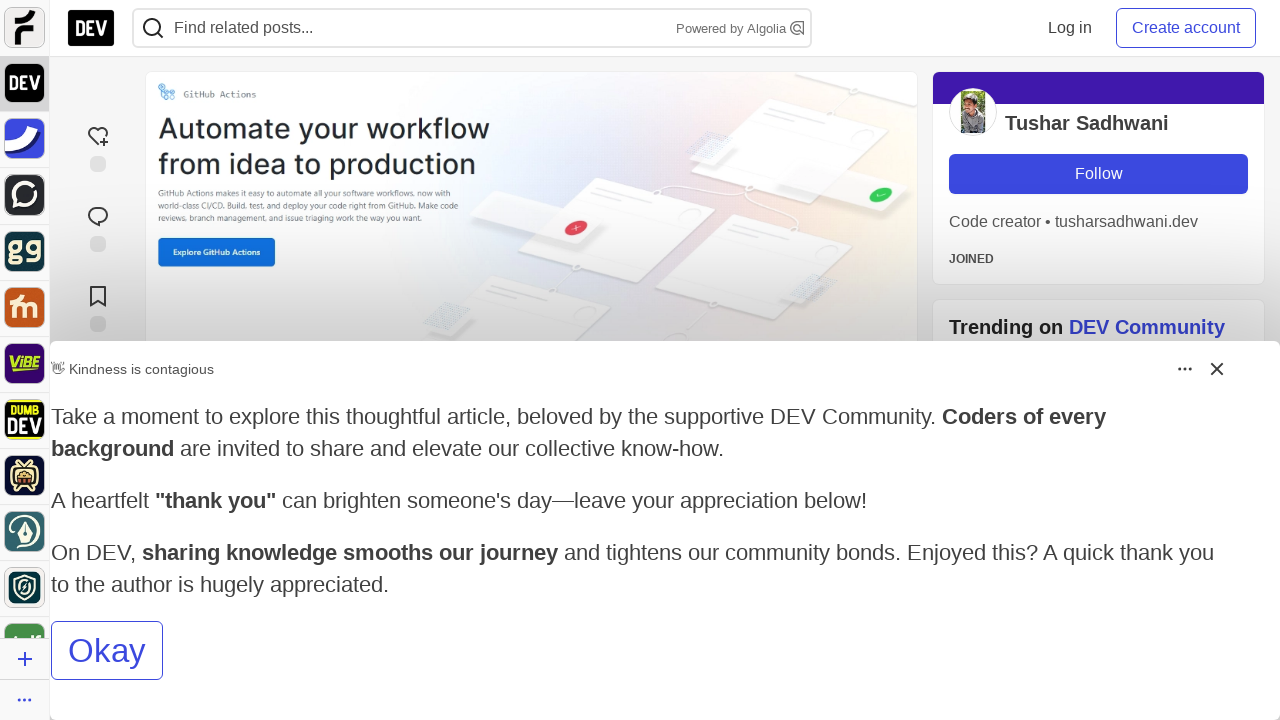

--- FILE ---
content_type: text/html; charset=utf-8
request_url: https://dev.to/tusharsadhwani/how-i-made-my-own-url-shortener-for-free-293p
body_size: 37529
content:
<!DOCTYPE html>
<html lang="en">
  <head>
    <meta charset="utf-8">
    <title>How I made my own URL shortener for free - DEV Community</title>
    
    <link rel="preload" href="/reactions?article_id=443504" as="fetch" crossorigin="same-origin">
    <link rel="canonical" href="https://dev.to/tusharsadhwani/how-i-made-my-own-url-shortener-for-free-293p" />
    <meta name="description" content="URL shorteners are great. You can take a long URL and make it 6–8 characters, you know the drill.  An... Tagged with webdev, github.">
    <meta name="keywords" content="webdev, github, software, coding, development, engineering, inclusive, community">

    <meta property="og:type" content="article" />
    <meta property="og:url" content="https://dev.to/tusharsadhwani/how-i-made-my-own-url-shortener-for-free-293p" />
    <meta property="og:title" content="How I made my own URL shortener for free" />
    <meta property="og:description" content="URL shorteners are great. You can take a long URL and make it 6–8 characters, you know the drill.  An..." />
    <meta property="og:site_name" content="DEV Community" />
    <meta name="twitter:site" content="@thepracticaldev">
    <meta name="twitter:creator" content="@sadhlife">
    <meta name="twitter:title" content="How I made my own URL shortener for free">
    <meta name="twitter:description" content="URL shorteners are great. You can take a long URL and make it 6–8 characters, you know the drill.  An...">
    <meta name="twitter:card" content="summary_large_image">
    <meta name="twitter:widgets:new-embed-design" content="on">
    <meta name="robots" content="max-snippet:-1, max-image-preview:large, max-video-preview:-1">
      <meta property="og:image" content="https://media2.dev.to/dynamic/image/width=1000,height=500,fit=cover,gravity=auto,format=auto/https%3A%2F%2Fdev-to-uploads.s3.amazonaws.com%2Fi%2Fx85r0c9flmnde5hnb1kb.png" />
      <meta name="twitter:image:src" content="https://media2.dev.to/dynamic/image/width=1000,height=500,fit=cover,gravity=auto,format=auto/https%3A%2F%2Fdev-to-uploads.s3.amazonaws.com%2Fi%2Fx85r0c9flmnde5hnb1kb.png">

      <meta name="last-updated" content="2026-01-19 13:41:23 UTC">
      <meta name="user-signed-in" content="false">
      <meta name="head-cached-at" content="1768830083">
      <meta name="environment" content="production">
      <link rel="stylesheet" href="https://assets.dev.to/assets/minimal-044fc0591881caab0b36d4290b5fda0e31f8f3762e63d2e084a7ad8e34ad0f35.css" media="all" id="main-minimal-stylesheet" />
<link rel="stylesheet" href="https://assets.dev.to/assets/views-c7218f14065ddf63ad3cbc57904019aca23aedfdaa05f2154e3a9c05cd3a4fd2.css" media="all" id="main-views-stylesheet" />
<link rel="stylesheet" href="https://assets.dev.to/assets/crayons-98d64176d3c80084bfc156b30d3cb255984cf0534815e2f01dba15c82604ea30.css" media="all" id="main-crayons-stylesheet" />

      <script src="https://assets.dev.to/assets/base-49a8fe4e07d8957dd667d261ec816890c300d63637698ea97a4da989fa01eeef.js" defer="defer"></script>
<script src="https://assets.dev.to/assets/application-7258612fccf5d56314a6e4ad1898b4f818f474c4bb3485e302428d489a769a17.js" defer="defer"></script>
<script src="https://assets.dev.to/assets/baseInitializers-2f0777a6d67046056f9f42665560ce072de3801292674358ddbad6e135c1891d.js" defer="defer"></script>
<script src="https://assets.dev.to/assets/baseTracking-b6bf73e5ee66633e151e7d5b7c6bbccedfa4c59e3615be97b98c4c0f543ddae7.js" defer="defer"></script>
<script src="https://assets.dev.to/assets/followButtons-a29380c2c88136b97b2b5e63e94614ff7458fc72e07cffa7b6153831c28a40d2.js" defer="defer"></script>

        <meta name="search-script" content="https://assets.dev.to/assets/Search-47b78c90427318f3a0e6fb7266d267b81e2bfe6e124e47aafdb9a513670fa8bc.js">
      <meta name="viewport" content="width=device-width, initial-scale=1.0, viewport-fit=cover">
      <link rel="icon" type="image/x-icon" href="https://media2.dev.to/dynamic/image/width=32,height=,fit=scale-down,gravity=auto,format=auto/https%3A%2F%2Fdev-to-uploads.s3.amazonaws.com%2Fuploads%2Farticles%2F8j7kvp660rqzt99zui8e.png" />
      <link rel="apple-touch-icon" href="https://media2.dev.to/dynamic/image/width=180,height=,fit=scale-down,gravity=auto,format=auto/https%3A%2F%2Fdev-to-uploads.s3.amazonaws.com%2Fuploads%2Farticles%2F8j7kvp660rqzt99zui8e.png">
      <link rel="apple-touch-icon" sizes="152x152" href="https://media2.dev.to/dynamic/image/width=152,height=,fit=scale-down,gravity=auto,format=auto/https%3A%2F%2Fdev-to-uploads.s3.amazonaws.com%2Fuploads%2Farticles%2F8j7kvp660rqzt99zui8e.png">
      <link rel="apple-touch-icon" sizes="180x180" href="https://media2.dev.to/dynamic/image/width=180,height=,fit=scale-down,gravity=auto,format=auto/https%3A%2F%2Fdev-to-uploads.s3.amazonaws.com%2Fuploads%2Farticles%2F8j7kvp660rqzt99zui8e.png">
      <link rel="apple-touch-icon" sizes="167x167" href="https://media2.dev.to/dynamic/image/width=167,height=,fit=scale-down,gravity=auto,format=auto/https%3A%2F%2Fdev-to-uploads.s3.amazonaws.com%2Fuploads%2Farticles%2F8j7kvp660rqzt99zui8e.png">
      <link href="https://media2.dev.to/dynamic/image/width=192,height=,fit=scale-down,gravity=auto,format=auto/https%3A%2F%2Fdev-to-uploads.s3.amazonaws.com%2Fuploads%2Farticles%2F8j7kvp660rqzt99zui8e.png" rel="icon" sizes="192x192" />
      <link href="https://media2.dev.to/dynamic/image/width=128,height=,fit=scale-down,gravity=auto,format=auto/https%3A%2F%2Fdev-to-uploads.s3.amazonaws.com%2Fuploads%2Farticles%2F8j7kvp660rqzt99zui8e.png" rel="icon" sizes="128x128" />
      <meta name="apple-mobile-web-app-title" content="dev.to">
      <meta name="application-name" content="dev.to">
      <meta name="theme-color" content="#ffffff" media="(prefers-color-scheme: light)">
      <meta name="theme-color" content="#000000" media="(prefers-color-scheme: dark)">
      <link rel="search" href="https://dev.to/open-search.xml" type="application/opensearchdescription+xml" title="DEV Community" />

      <meta property="forem:name" content="DEV Community" />
      <meta property="forem:logo" content="https://media2.dev.to/dynamic/image/width=512,height=,fit=scale-down,gravity=auto,format=auto/https%3A%2F%2Fdev-to-uploads.s3.amazonaws.com%2Fuploads%2Farticles%2F8j7kvp660rqzt99zui8e.png" />
      <meta property="forem:domain" content="dev.to" />
    
  </head>
      <body
        class="sans-serif-article-body default-header"
        data-user-status="logged-out"
        data-is-root-subforem=""
          data-subforem-id="1"
        data-side-nav-visible="true"
        data-community-name="DEV Community"
        data-subscription-icon="https://assets.dev.to/assets/subscription-icon-805dfa7ac7dd660f07ed8d654877270825b07a92a03841aa99a1093bd00431b2.png"
        data-locale="en"
        data-honeybadger-key="hbp_nqu4Y66HuEKlD6YRGssZuRQnPOjDm50J8Zkr"
        data-deployed-at="2026-01-16T21:43:34Z"
        data-latest-commit-id="50291db33e1e6c799a34016bf8f3da63fc411902"
        data-ga-tracking="UA-71991109-1"
        data-cookie-banner-user-context="logged_out_only"
        data-cookie-banner-platform-context="off"
        data-algolia-id="PRSOBFP46H"
        data-algolia-search-key="9aa7d31610cba78851c9b1f63776a9dd"
        data-algolia-display="true"
        data-dynamic-url-component="bmar11"
        data-ga4-tracking-id="G-TYEM8Y3JN3">
        
        <script>
          if (navigator.userAgent === 'ForemWebView/1' || window.frameElement) {
            document.body.classList.add("hidden-shell");
          }
        </script>

        <link rel="stylesheet" href="https://assets.dev.to/assets/minimal-044fc0591881caab0b36d4290b5fda0e31f8f3762e63d2e084a7ad8e34ad0f35.css" media="all" id="secondary-minimal-stylesheet" />
<link rel="stylesheet" href="https://assets.dev.to/assets/views-c7218f14065ddf63ad3cbc57904019aca23aedfdaa05f2154e3a9c05cd3a4fd2.css" media="all" id="secondary-views-stylesheet" />
<link rel="stylesheet" href="https://assets.dev.to/assets/crayons-98d64176d3c80084bfc156b30d3cb255984cf0534815e2f01dba15c82604ea30.css" media="all" id="secondary-crayons-stylesheet" />

        <div id="body-styles">
          <style>
            :root {
              --accent-brand-lighter-rgb: 80, 99, 301;
              --accent-brand-rgb: 59, 73, 223;
              --accent-brand-darker-rgb: 47, 58, 178;
            }
          </style>
        </div>
        <div id="audiocontent" data-podcast="">
          
        </div>
            <nav id="main-side-bar" class="crayons-side-nav">
  <div class="crayons-side-nav__scrollable">
    <div id="main-sidebar-dropdown-trigger-35" aria-controls="main-sidebar-dropdown-35" data-sidebar-trigger="true" class="crayons-side-nav__item">
      <a class="crayons-side-nav-link" href="//forem.com" rel="noopener noreferrer" id="root-subforem-link" data-sidebar-subforem-id="35">
        <img src="https://media2.dev.to/dynamic/image/width=65,height=,fit=scale-down,gravity=auto,format=auto/https%3A%2F%2Fdev-to-uploads.s3.amazonaws.com%2Fuploads%2Farticles%2Fwalhydbusoe2o1pzxfwj.png" alt="Forem Logo" style="width: 100%; height: auto;">
      </a>
        <div class="profile-preview-card__content profile-preview-card__content--list crayons-dropdown p-4 pt-0 branded-7" id="root-feed-card">
          <header class="crayons-card__header">
            <h3 class="crayons-subtitle-2">
              Forem Feed
            </h3>
            <div class="fs-xs color-base-70">
              Follow new Subforems to improve your feed
            </div>
          </header>
          <div id="main-side-feed" class="crayons-card crayons-card--secondary crayons-layout__content">
          </div>
        </div>
    </div>
    <div id="main-sidebar-dropdown-trigger-1" aria-controls="main-sidebar-dropdown-1" data-sidebar-trigger="true" class="crayons-side-nav__item">
      <a class="crayons-side-nav-link" href="//dev.to" rel="noopener noreferrer" id="" data-sidebar-subforem-id="1">
        <img src="https://media2.dev.to/dynamic/image/width=65,height=,fit=scale-down,gravity=auto,format=auto/https%3A%2F%2Fdev-to-uploads.s3.amazonaws.com%2Fuploads%2Farticles%2F8j7kvp660rqzt99zui8e.png" alt="DEV Community Logo" style="width: 100%; height: auto;">
      </a>
        <div class="profile-preview-card__content crayons-dropdown p-4 pt-0 branded-7">
          <a href="//dev.to">
            <img src="https://media2.dev.to/dynamic/image/width=440,height=,fit=scale-down,gravity=auto,format=auto/https%3A%2F%2Fdev-to-uploads.s3.amazonaws.com%2Fuploads%2Farticles%2F3otvb2z646ytpt1hl2rv.jpg" class="crayons-side-nav__item-cover crayons-side-nav__item-cover--main" style="aspect-ratio: 10 / 5" alt="DEV Community Main Image">
          </a>
          <h3 class="py-2">
            <a href="//dev.to">DEV Community</a>
          </h3>
          <button name="button" type="button" data-info="{&quot;className&quot;:&quot;Subforem&quot;,&quot;style&quot;:&quot;&quot;,&quot;id&quot;:1,&quot;name&quot;:&quot;DEV Community&quot;}" class="crayons-btn follow-action-button whitespace-nowrap w-100 follow-subforem " aria-label="Follow Subforem: DEV Community" aria-pressed="false">Follow</button>
          <p class="crayons-text py-2 fs-s">
            A space to discuss and keep up software development and manage your software career
          </p>
        </div>
    </div>
    <div id="main-sidebar-dropdown-trigger-36" aria-controls="main-sidebar-dropdown-36" data-sidebar-trigger="true" class="crayons-side-nav__item">
      <a class="crayons-side-nav-link" href="//future.forem.com" rel="noopener noreferrer" id="" data-sidebar-subforem-id="36">
        <img src="https://media2.dev.to/dynamic/image/width=65,height=,fit=scale-down,gravity=auto,format=auto/https%3A%2F%2Fdev-to-uploads.s3.amazonaws.com%2Fuploads%2Farticles%2F9xjsbjb3ulcgpx932599.png" alt="Future Logo" style="width: 100%; height: auto;">
      </a>
        <div class="profile-preview-card__content crayons-dropdown p-4 pt-0 branded-7">
          <a href="//future.forem.com">
            <img src="https://media2.dev.to/dynamic/image/width=440,height=,fit=scale-down,gravity=auto,format=auto/https%3A%2F%2Fdev-to-uploads.s3.amazonaws.com%2Fuploads%2Farticles%2Frnip9mvroe4n1spfm43q.png" class="crayons-side-nav__item-cover crayons-side-nav__item-cover--main" style="aspect-ratio: 10 / 5" alt="Future Main Image">
          </a>
          <h3 class="py-2">
            <a href="//future.forem.com">Future</a>
          </h3>
          <button name="button" type="button" data-info="{&quot;className&quot;:&quot;Subforem&quot;,&quot;style&quot;:&quot;&quot;,&quot;id&quot;:36,&quot;name&quot;:&quot;Future&quot;}" class="crayons-btn follow-action-button whitespace-nowrap w-100 follow-subforem " aria-label="Follow Subforem: Future" aria-pressed="false">Follow</button>
          <p class="crayons-text py-2 fs-s">
            News and discussion of science and technology such as AI, VR, cryptocurrency, quantum computing, and more.
          </p>
        </div>
    </div>
    <div id="main-sidebar-dropdown-trigger-60" aria-controls="main-sidebar-dropdown-60" data-sidebar-trigger="true" class="crayons-side-nav__item">
      <a class="crayons-side-nav-link" href="//open.forem.com" rel="noopener noreferrer" id="" data-sidebar-subforem-id="60">
        <img src="https://media2.dev.to/dynamic/image/width=65,height=,fit=scale-down,gravity=auto,format=auto/https%3A%2F%2Fdev-to-uploads.s3.amazonaws.com%2Fuploads%2Farticles%2Fg8k8nlv7yl97085q8agp.png" alt="Open Forem Logo" style="width: 100%; height: auto;">
      </a>
        <div class="profile-preview-card__content crayons-dropdown p-4 pt-0 branded-7">
          <a href="//open.forem.com">
            <img src="https://media2.dev.to/dynamic/image/width=440,height=,fit=scale-down,gravity=auto,format=auto/https%3A%2F%2Fdev-to-uploads.s3.amazonaws.com%2Fuploads%2Farticles%2F9azopgwnjjpkgvtn5nux.png" class="crayons-side-nav__item-cover crayons-side-nav__item-cover--main" style="aspect-ratio: 10 / 5" alt="Open Forem Main Image">
          </a>
          <h3 class="py-2">
            <a href="//open.forem.com">Open Forem</a>
          </h3>
          <button name="button" type="button" data-info="{&quot;className&quot;:&quot;Subforem&quot;,&quot;style&quot;:&quot;&quot;,&quot;id&quot;:60,&quot;name&quot;:&quot;Open Forem&quot;}" class="crayons-btn follow-action-button whitespace-nowrap w-100 follow-subforem " aria-label="Follow Subforem: Open Forem" aria-pressed="false">Follow</button>
          <p class="crayons-text py-2 fs-s">
            A general discussion space for the Forem community. If it doesn&#39;t have a home elsewhere, it belongs here
          </p>
        </div>
    </div>
    <div id="main-sidebar-dropdown-trigger-43" aria-controls="main-sidebar-dropdown-43" data-sidebar-trigger="true" class="crayons-side-nav__item">
      <a class="crayons-side-nav-link" href="//gg.forem.com" rel="noopener noreferrer" id="" data-sidebar-subforem-id="43">
        <img src="https://media2.dev.to/dynamic/image/width=65,height=,fit=scale-down,gravity=auto,format=auto/https%3A%2F%2Fdev-to-uploads.s3.amazonaws.com%2Fuploads%2Farticles%2Fd89n749pwv3d05i93pfd.png" alt="Gamers Forem Logo" style="width: 100%; height: auto;">
      </a>
        <div class="profile-preview-card__content crayons-dropdown p-4 pt-0 branded-7">
          <a href="//gg.forem.com">
            <img src="https://media2.dev.to/dynamic/image/width=440,height=,fit=scale-down,gravity=auto,format=auto/https%3A%2F%2Fdev-to-uploads.s3.amazonaws.com%2Fuploads%2Farticles%2Fgg6i5z7ureeu96cayz19.png" class="crayons-side-nav__item-cover crayons-side-nav__item-cover--main" style="aspect-ratio: 10 / 5" alt="Gamers Forem Main Image">
          </a>
          <h3 class="py-2">
            <a href="//gg.forem.com">Gamers Forem</a>
          </h3>
          <button name="button" type="button" data-info="{&quot;className&quot;:&quot;Subforem&quot;,&quot;style&quot;:&quot;&quot;,&quot;id&quot;:43,&quot;name&quot;:&quot;Gamers Forem&quot;}" class="crayons-btn follow-action-button whitespace-nowrap w-100 follow-subforem " aria-label="Follow Subforem: Gamers Forem" aria-pressed="false">Follow</button>
          <p class="crayons-text py-2 fs-s">
            An inclusive community for gaming enthusiasts
          </p>
        </div>
    </div>
    <div id="main-sidebar-dropdown-trigger-42" aria-controls="main-sidebar-dropdown-42" data-sidebar-trigger="true" class="crayons-side-nav__item">
      <a class="crayons-side-nav-link" href="//music.forem.com" rel="noopener noreferrer" id="" data-sidebar-subforem-id="42">
        <img src="https://media2.dev.to/dynamic/image/width=65,height=,fit=scale-down,gravity=auto,format=auto/https%3A%2F%2Fdev-to-uploads.s3.amazonaws.com%2Fuploads%2Farticles%2Feyc812o5ed0he648y218.png" alt="Music Forem Logo" style="width: 100%; height: auto;">
      </a>
        <div class="profile-preview-card__content crayons-dropdown p-4 pt-0 branded-7">
          <a href="//music.forem.com">
            <img src="https://media2.dev.to/dynamic/image/width=440,height=,fit=scale-down,gravity=auto,format=auto/https%3A%2F%2Fdev-to-uploads.s3.amazonaws.com%2Fuploads%2Farticles%2Fqji7l84bi520qypekh4t.png" class="crayons-side-nav__item-cover crayons-side-nav__item-cover--main" style="aspect-ratio: 10 / 5" alt="Music Forem Main Image">
          </a>
          <h3 class="py-2">
            <a href="//music.forem.com">Music Forem</a>
          </h3>
          <button name="button" type="button" data-info="{&quot;className&quot;:&quot;Subforem&quot;,&quot;style&quot;:&quot;&quot;,&quot;id&quot;:42,&quot;name&quot;:&quot;Music Forem&quot;}" class="crayons-btn follow-action-button whitespace-nowrap w-100 follow-subforem " aria-label="Follow Subforem: Music Forem" aria-pressed="false">Follow</button>
          <p class="crayons-text py-2 fs-s">
            From composing and gigging to gear, hot music takes, and everything in between.
          </p>
        </div>
    </div>
    <div id="main-sidebar-dropdown-trigger-44" aria-controls="main-sidebar-dropdown-44" data-sidebar-trigger="true" class="crayons-side-nav__item">
      <a class="crayons-side-nav-link" href="//vibe.forem.com" rel="noopener noreferrer" id="" data-sidebar-subforem-id="44">
        <img src="https://media2.dev.to/dynamic/image/width=65,height=,fit=scale-down,gravity=auto,format=auto/https%3A%2F%2Fdev-to-uploads.s3.amazonaws.com%2Fuploads%2Farticles%2Fzhktp1xvmpf29y860wd3.png" alt="Vibe Coding Forem Logo" style="width: 100%; height: auto;">
      </a>
        <div class="profile-preview-card__content crayons-dropdown p-4 pt-0 branded-7">
          <a href="//vibe.forem.com">
            <img src="https://media2.dev.to/dynamic/image/width=440,height=,fit=scale-down,gravity=auto,format=auto/https%3A%2F%2Fdev-to-uploads.s3.amazonaws.com%2Fuploads%2Farticles%2Fetixkjcs50ddkp6wlv4p.png" class="crayons-side-nav__item-cover crayons-side-nav__item-cover--main" style="aspect-ratio: 10 / 5" alt="Vibe Coding Forem Main Image">
          </a>
          <h3 class="py-2">
            <a href="//vibe.forem.com">Vibe Coding Forem</a>
          </h3>
          <button name="button" type="button" data-info="{&quot;className&quot;:&quot;Subforem&quot;,&quot;style&quot;:&quot;&quot;,&quot;id&quot;:44,&quot;name&quot;:&quot;Vibe Coding Forem&quot;}" class="crayons-btn follow-action-button whitespace-nowrap w-100 follow-subforem " aria-label="Follow Subforem: Vibe Coding Forem" aria-pressed="false">Follow</button>
          <p class="crayons-text py-2 fs-s">
            Discussing AI software development, and showing off what we&#39;re building.
          </p>
        </div>
    </div>
    <div id="main-sidebar-dropdown-trigger-41" aria-controls="main-sidebar-dropdown-41" data-sidebar-trigger="true" class="crayons-side-nav__item">
      <a class="crayons-side-nav-link" href="//dumb.dev.to" rel="noopener noreferrer" id="" data-sidebar-subforem-id="41">
        <img src="https://media2.dev.to/dynamic/image/width=65,height=,fit=scale-down,gravity=auto,format=auto/https%3A%2F%2Fdev-to-uploads.s3.amazonaws.com%2Fuploads%2Farticles%2Finbbclsxtvxdfo0p2n66.png" alt="DUMB DEV Community Logo" style="width: 100%; height: auto;">
      </a>
        <div class="profile-preview-card__content crayons-dropdown p-4 pt-0 branded-7">
          <a href="//dumb.dev.to">
            <img src="https://media2.dev.to/dynamic/image/width=440,height=,fit=scale-down,gravity=auto,format=auto/https%3A%2F%2Fdev-to-uploads.s3.amazonaws.com%2Fuploads%2Farticles%2Fvb6sq9t5ehunzj4r4695.png" class="crayons-side-nav__item-cover crayons-side-nav__item-cover--main" style="aspect-ratio: 10 / 5" alt="DUMB DEV Community Main Image">
          </a>
          <h3 class="py-2">
            <a href="//dumb.dev.to">DUMB DEV Community</a>
          </h3>
          <button name="button" type="button" data-info="{&quot;className&quot;:&quot;Subforem&quot;,&quot;style&quot;:&quot;&quot;,&quot;id&quot;:41,&quot;name&quot;:&quot;DUMB DEV Community&quot;}" class="crayons-btn follow-action-button whitespace-nowrap w-100 follow-subforem " aria-label="Follow Subforem: DUMB DEV Community" aria-pressed="false">Follow</button>
          <p class="crayons-text py-2 fs-s">
            Memes and software development shitposting
          </p>
        </div>
    </div>
    <div id="main-sidebar-dropdown-trigger-46" aria-controls="main-sidebar-dropdown-46" data-sidebar-trigger="true" class="crayons-side-nav__item">
      <a class="crayons-side-nav-link" href="//popcorn.forem.com" rel="noopener noreferrer" id="" data-sidebar-subforem-id="46">
        <img src="https://media2.dev.to/dynamic/image/width=65,height=,fit=scale-down,gravity=auto,format=auto/https%3A%2F%2Fdev-to-uploads.s3.amazonaws.com%2Fuploads%2Farticles%2Fmkwem77uxpvir9vy9eeu.png" alt="Popcorn Movies and TV Logo" style="width: 100%; height: auto;">
      </a>
        <div class="profile-preview-card__content crayons-dropdown p-4 pt-0 branded-7">
          <a href="//popcorn.forem.com">
            <img src="https://media2.dev.to/dynamic/image/width=440,height=,fit=scale-down,gravity=auto,format=auto/https%3A%2F%2Fdev-to-uploads.s3.amazonaws.com%2Fuploads%2Farticles%2Fi8rwbqi6l4wln8kbx606.png" class="crayons-side-nav__item-cover crayons-side-nav__item-cover--main" style="aspect-ratio: 10 / 5" alt="Popcorn Movies and TV Main Image">
          </a>
          <h3 class="py-2">
            <a href="//popcorn.forem.com">Popcorn Movies and TV</a>
          </h3>
          <button name="button" type="button" data-info="{&quot;className&quot;:&quot;Subforem&quot;,&quot;style&quot;:&quot;&quot;,&quot;id&quot;:46,&quot;name&quot;:&quot;Popcorn Movies and TV&quot;}" class="crayons-btn follow-action-button whitespace-nowrap w-100 follow-subforem " aria-label="Follow Subforem: Popcorn Movies and TV" aria-pressed="false">Follow</button>
          <p class="crayons-text py-2 fs-s">
            Movie and TV enthusiasm, criticism and everything in-between.
          </p>
        </div>
    </div>
    <div id="main-sidebar-dropdown-trigger-48" aria-controls="main-sidebar-dropdown-48" data-sidebar-trigger="true" class="crayons-side-nav__item">
      <a class="crayons-side-nav-link" href="//design.forem.com" rel="noopener noreferrer" id="" data-sidebar-subforem-id="48">
        <img src="https://media2.dev.to/dynamic/image/width=65,height=,fit=scale-down,gravity=auto,format=auto/https%3A%2F%2Fdev-to-uploads.s3.amazonaws.com%2Fuploads%2Farticles%2Ff83jl8yxfp6c5srbo02f.png" alt="Design Community Logo" style="width: 100%; height: auto;">
      </a>
        <div class="profile-preview-card__content crayons-dropdown p-4 pt-0 branded-7">
          <a href="//design.forem.com">
            <img src="https://media2.dev.to/dynamic/image/width=440,height=,fit=scale-down,gravity=auto,format=auto/https%3A%2F%2Fdev-to-uploads.s3.amazonaws.com%2Fuploads%2Farticles%2Fujjn1ap9mpq8bwzn76em.png" class="crayons-side-nav__item-cover crayons-side-nav__item-cover--main" style="aspect-ratio: 10 / 5" alt="Design Community Main Image">
          </a>
          <h3 class="py-2">
            <a href="//design.forem.com">Design Community</a>
          </h3>
          <button name="button" type="button" data-info="{&quot;className&quot;:&quot;Subforem&quot;,&quot;style&quot;:&quot;&quot;,&quot;id&quot;:48,&quot;name&quot;:&quot;Design Community&quot;}" class="crayons-btn follow-action-button whitespace-nowrap w-100 follow-subforem " aria-label="Follow Subforem: Design Community" aria-pressed="false">Follow</button>
          <p class="crayons-text py-2 fs-s">
            Web design, graphic design and everything in-between
          </p>
        </div>
    </div>
    <div id="main-sidebar-dropdown-trigger-59" aria-controls="main-sidebar-dropdown-59" data-sidebar-trigger="true" class="crayons-side-nav__item">
      <a class="crayons-side-nav-link" href="//zeroday.forem.com" rel="noopener noreferrer" id="" data-sidebar-subforem-id="59">
        <img src="https://media2.dev.to/dynamic/image/width=65,height=,fit=scale-down,gravity=auto,format=auto/https%3A%2F%2Fdev-to-uploads.s3.amazonaws.com%2Fuploads%2Farticles%2Fdmn0m1ocwggrdvsma2cm.png" alt="Security Forem Logo" style="width: 100%; height: auto;">
      </a>
        <div class="profile-preview-card__content crayons-dropdown p-4 pt-0 branded-7">
          <a href="//zeroday.forem.com">
            <img src="https://media2.dev.to/dynamic/image/width=440,height=,fit=scale-down,gravity=auto,format=auto/https%3A%2F%2Fdev-to-uploads.s3.amazonaws.com%2Fuploads%2Farticles%2Fhlhtmj657f6j9nh8mxwm.png" class="crayons-side-nav__item-cover crayons-side-nav__item-cover--main" style="aspect-ratio: 10 / 5" alt="Security Forem Main Image">
          </a>
          <h3 class="py-2">
            <a href="//zeroday.forem.com">Security Forem</a>
          </h3>
          <button name="button" type="button" data-info="{&quot;className&quot;:&quot;Subforem&quot;,&quot;style&quot;:&quot;&quot;,&quot;id&quot;:59,&quot;name&quot;:&quot;Security Forem&quot;}" class="crayons-btn follow-action-button whitespace-nowrap w-100 follow-subforem " aria-label="Follow Subforem: Security Forem" aria-pressed="false">Follow</button>
          <p class="crayons-text py-2 fs-s">
            Your central hub for all things security. From ethical hacking and CTFs to GRC and career development, for beginners and pros alike
          </p>
        </div>
    </div>
    <div id="main-sidebar-dropdown-trigger-47" aria-controls="main-sidebar-dropdown-47" data-sidebar-trigger="true" class="crayons-side-nav__item">
      <a class="crayons-side-nav-link" href="//golf.forem.com" rel="noopener noreferrer" id="" data-sidebar-subforem-id="47">
        <img src="https://media2.dev.to/dynamic/image/width=65,height=,fit=scale-down,gravity=auto,format=auto/https%3A%2F%2Fdev-to-uploads.s3.amazonaws.com%2Fuploads%2Farticles%2Fnijx8yj8r5psetuqsw5z.png" alt="Golf Forem Logo" style="width: 100%; height: auto;">
      </a>
        <div class="profile-preview-card__content crayons-dropdown p-4 pt-0 branded-7">
          <a href="//golf.forem.com">
            <img src="https://media2.dev.to/dynamic/image/width=440,height=,fit=scale-down,gravity=auto,format=auto/https%3A%2F%2Fdev-to-uploads.s3.amazonaws.com%2Fuploads%2Farticles%2Fp2khtue7prp0t5p0pouh.png" class="crayons-side-nav__item-cover crayons-side-nav__item-cover--main" style="aspect-ratio: 10 / 5" alt="Golf Forem Main Image">
          </a>
          <h3 class="py-2">
            <a href="//golf.forem.com">Golf Forem</a>
          </h3>
          <button name="button" type="button" data-info="{&quot;className&quot;:&quot;Subforem&quot;,&quot;style&quot;:&quot;&quot;,&quot;id&quot;:47,&quot;name&quot;:&quot;Golf Forem&quot;}" class="crayons-btn follow-action-button whitespace-nowrap w-100 follow-subforem " aria-label="Follow Subforem: Golf Forem" aria-pressed="false">Follow</button>
          <p class="crayons-text py-2 fs-s">
            A community of golfers and golfing enthusiasts
          </p>
        </div>
    </div>
    <div id="main-sidebar-dropdown-trigger-55" aria-controls="main-sidebar-dropdown-55" data-sidebar-trigger="true" class="crayons-side-nav__item">
      <a class="crayons-side-nav-link" href="//crypto.forem.com" rel="noopener noreferrer" id="" data-sidebar-subforem-id="55">
        <img src="https://media2.dev.to/dynamic/image/width=65,height=,fit=scale-down,gravity=auto,format=auto/https%3A%2F%2Fdev-to-uploads.s3.amazonaws.com%2Fuploads%2Farticles%2Fzbfoyqjor9xqe5xtqani.png" alt="Crypto Forem Logo" style="width: 100%; height: auto;">
      </a>
        <div class="profile-preview-card__content crayons-dropdown p-4 pt-0 branded-7">
          <a href="//crypto.forem.com">
            <img src="https://media2.dev.to/dynamic/image/width=440,height=,fit=scale-down,gravity=auto,format=auto/https%3A%2F%2Fdev-to-uploads.s3.amazonaws.com%2Fuploads%2Farticles%2Fg0rowhjp8x0bqzdsmq0w.png" class="crayons-side-nav__item-cover crayons-side-nav__item-cover--main" style="aspect-ratio: 10 / 5" alt="Crypto Forem Main Image">
          </a>
          <h3 class="py-2">
            <a href="//crypto.forem.com">Crypto Forem</a>
          </h3>
          <button name="button" type="button" data-info="{&quot;className&quot;:&quot;Subforem&quot;,&quot;style&quot;:&quot;&quot;,&quot;id&quot;:55,&quot;name&quot;:&quot;Crypto Forem&quot;}" class="crayons-btn follow-action-button whitespace-nowrap w-100 follow-subforem " aria-label="Follow Subforem: Crypto Forem" aria-pressed="false">Follow</button>
          <p class="crayons-text py-2 fs-s">
            A collaborative community for all things Crypto—from Bitcoin to protocol development and DeFi to NFTs and market analysis.
          </p>
        </div>
    </div>
    <div id="main-sidebar-dropdown-trigger-61" aria-controls="main-sidebar-dropdown-61" data-sidebar-trigger="true" class="crayons-side-nav__item">
      <a class="crayons-side-nav-link" href="//parenting.forem.com" rel="noopener noreferrer" id="" data-sidebar-subforem-id="61">
        <img src="https://media2.dev.to/dynamic/image/width=65,height=,fit=scale-down,gravity=auto,format=auto/https%3A%2F%2Fdev-to-uploads.s3.amazonaws.com%2Fuploads%2Fsubforem_images%2Fmain_logo_5A1ZlPe69YTXNRsAxCXK.png" alt="Parenting Logo" style="width: 100%; height: auto;">
      </a>
        <div class="profile-preview-card__content crayons-dropdown p-4 pt-0 branded-7">
          <a href="//parenting.forem.com">
            <img src="https://media2.dev.to/dynamic/image/width=440,height=,fit=scale-down,gravity=auto,format=auto/https%3A%2F%2Fdev-to-uploads.s3.amazonaws.com%2Fuploads%2Fsubforem_images%2Fsocial_card_rFghJWhbtJWReC430aDM.png" class="crayons-side-nav__item-cover crayons-side-nav__item-cover--main" style="aspect-ratio: 10 / 5" alt="Parenting Main Image">
          </a>
          <h3 class="py-2">
            <a href="//parenting.forem.com">Parenting</a>
          </h3>
          <button name="button" type="button" data-info="{&quot;className&quot;:&quot;Subforem&quot;,&quot;style&quot;:&quot;&quot;,&quot;id&quot;:61,&quot;name&quot;:&quot;Parenting&quot;}" class="crayons-btn follow-action-button whitespace-nowrap w-100 follow-subforem " aria-label="Follow Subforem: Parenting" aria-pressed="false">Follow</button>
          <p class="crayons-text py-2 fs-s">
            A place for parents to the share the joys, challenges, and wisdom that come from raising kids. We&#39;re here for them and for each other.
          </p>
        </div>
    </div>
    <div id="main-sidebar-dropdown-trigger-39" aria-controls="main-sidebar-dropdown-39" data-sidebar-trigger="true" class="crayons-side-nav__item">
      <a class="crayons-side-nav-link" href="//core.forem.com" rel="noopener noreferrer" id="" data-sidebar-subforem-id="39">
        <img src="https://media2.dev.to/dynamic/image/width=65,height=,fit=scale-down,gravity=auto,format=auto/https%3A%2F%2Fdev-to-uploads.s3.amazonaws.com%2Fuploads%2Farticles%2Fupzbzgpb13b3e0dfxf51.png" alt="Forem Core Logo" style="width: 100%; height: auto;">
      </a>
        <div class="profile-preview-card__content crayons-dropdown p-4 pt-0 branded-7">
          <a href="//core.forem.com">
            <img src="https://media2.dev.to/dynamic/image/width=440,height=,fit=scale-down,gravity=auto,format=auto/https%3A%2F%2Fdev-to-uploads.s3.amazonaws.com%2Fuploads%2Farticles%2F7qi7bzwq9yok35no2owa.png" class="crayons-side-nav__item-cover crayons-side-nav__item-cover--main" style="aspect-ratio: 10 / 5" alt="Forem Core Main Image">
          </a>
          <h3 class="py-2">
            <a href="//core.forem.com">Forem Core</a>
          </h3>
          <button name="button" type="button" data-info="{&quot;className&quot;:&quot;Subforem&quot;,&quot;style&quot;:&quot;&quot;,&quot;id&quot;:39,&quot;name&quot;:&quot;Forem Core&quot;}" class="crayons-btn follow-action-button whitespace-nowrap w-100 follow-subforem " aria-label="Follow Subforem: Forem Core" aria-pressed="false">Follow</button>
          <p class="crayons-text py-2 fs-s">
            Discussing the core forem open source software project — features, bugs, performance, self-hosting.
          </p>
        </div>
    </div>
    <div id="main-sidebar-dropdown-trigger-51" aria-controls="main-sidebar-dropdown-51" data-sidebar-trigger="true" class="crayons-side-nav__item">
      <a class="crayons-side-nav-link" href="//maker.forem.com" rel="noopener noreferrer" id="" data-sidebar-subforem-id="51">
        <img src="https://media2.dev.to/dynamic/image/width=65,height=,fit=scale-down,gravity=auto,format=auto/https%3A%2F%2Fdev-to-uploads.s3.amazonaws.com%2Fuploads%2Farticles%2F7mwsgj74kx4dn0fliwh7.png" alt="Maker Forem Logo" style="width: 100%; height: auto;">
      </a>
        <div class="profile-preview-card__content crayons-dropdown p-4 pt-0 branded-7">
          <a href="//maker.forem.com">
            <img src="https://media2.dev.to/dynamic/image/width=440,height=,fit=scale-down,gravity=auto,format=auto/https%3A%2F%2Fdev-to-uploads.s3.amazonaws.com%2Fuploads%2Farticles%2F01bkopv3unqemfs036vr.png" class="crayons-side-nav__item-cover crayons-side-nav__item-cover--main" style="aspect-ratio: 10 / 5" alt="Maker Forem Main Image">
          </a>
          <h3 class="py-2">
            <a href="//maker.forem.com">Maker Forem</a>
          </h3>
          <button name="button" type="button" data-info="{&quot;className&quot;:&quot;Subforem&quot;,&quot;style&quot;:&quot;&quot;,&quot;id&quot;:51,&quot;name&quot;:&quot;Maker Forem&quot;}" class="crayons-btn follow-action-button whitespace-nowrap w-100 follow-subforem " aria-label="Follow Subforem: Maker Forem" aria-pressed="false">Follow</button>
          <p class="crayons-text py-2 fs-s">
            A community for makers, hobbyists, and professionals to discuss Arduino, Raspberry Pi, 3D printing, and much more.
          </p>
        </div>
    </div>
    <div id="main-sidebar-dropdown-trigger-63" aria-controls="main-sidebar-dropdown-63" data-sidebar-trigger="true" class="crayons-side-nav__item">
      <a class="crayons-side-nav-link" href="//hmpljs.forem.com" rel="noopener noreferrer" id="" data-sidebar-subforem-id="63">
        <img src="https://media2.dev.to/dynamic/image/width=65,height=,fit=scale-down,gravity=auto,format=auto/https%3A%2F%2Fdev-to-uploads.s3.amazonaws.com%2Fuploads%2Farticles%2F3yl1tok1l7116unun3e9.png" alt="HMPL.js Forem Logo" style="width: 100%; height: auto;">
      </a>
        <div class="profile-preview-card__content crayons-dropdown p-4 pt-0 branded-7">
          <a href="//hmpljs.forem.com">
            <img src="https://media2.dev.to/dynamic/image/width=440,height=,fit=scale-down,gravity=auto,format=auto/https%3A%2F%2Fdev-to-uploads.s3.amazonaws.com%2Fuploads%2Farticles%2F5ccjfqjnhjn866cfyngt.png" class="crayons-side-nav__item-cover crayons-side-nav__item-cover--main" style="aspect-ratio: 10 / 5" alt="HMPL.js Forem Main Image">
          </a>
          <h3 class="py-2">
            <a href="//hmpljs.forem.com">HMPL.js Forem</a>
          </h3>
          <button name="button" type="button" data-info="{&quot;className&quot;:&quot;Subforem&quot;,&quot;style&quot;:&quot;&quot;,&quot;id&quot;:63,&quot;name&quot;:&quot;HMPL.js Forem&quot;}" class="crayons-btn follow-action-button whitespace-nowrap w-100 follow-subforem " aria-label="Follow Subforem: HMPL.js Forem" aria-pressed="false">Follow</button>
          <p class="crayons-text py-2 fs-s">
            For developers using HMPL.js to build fast, lightweight web apps. A space to share projects, ask questions, and discuss server-driven templating
          </p>
        </div>
    </div>
  </div>
  <a class="crayons-side-nav__item crayons-side-nav__item--add subforems-menu-tooltip" href="/subforems/new" data-tooltip="New subforem">
    <svg xmlns="http://www.w3.org/2000/svg" fill="none" height="24" width="24" role="img" aria-labelledby="agu97scvb6tn2h1oergy0n27eseguk4m" class="crayons-icon "><title id="agu97scvb6tn2h1oergy0n27eseguk4m">Dropdown menu</title>
    <path d="M11 11V5h2v6h6v2h-6v6h-2v-6H5v-2z" fill="#08090a"></path>
</svg>

  </a>
  <a class="crayons-side-nav__item crayons-side-nav__item--menu subforems-menu-tooltip" href="/subforems" data-tooltip="View all Subforems">
    <svg xmlns="http://www.w3.org/2000/svg" width="24" height="24" viewBox="0 0 24 24" role="img" aria-labelledby="anbmgchdx98nrwonhrypssxosj9v3b1b" class="crayons-icon "><title id="anbmgchdx98nrwonhrypssxosj9v3b1b">Dropdown menu</title>
    <path fill-rule="evenodd" clip-rule="evenodd" d="M8.25 12a1.5 1.5 0 11-3 0 1.5 1.5 0 013 0zm5.25 0a1.5 1.5 0 11-3 0 1.5 1.5 0 013 0zm3.75 1.5a1.5 1.5 0 100-3 1.5 1.5 0 000 3z"></path>
</svg>

  </a>
</nav>

<script>
  (function () {
    // Utility: base64 unicode decode (for cookie payload)
    function base64DecodeUnicode(str) {
      try {
        return decodeURIComponent(
          atob(str)
            .split("")
            .map((c) => {
              return "%" + ("00" + c.charCodeAt(0).toString(16)).slice(-2);
            })
            .join(""),
        );
      } catch (e) {
        console.error("base64DecodeUnicode failed:", e);
        return null;
      }
    }

    function getCookie(name) {
      const match = document.cookie.match(
        new RegExp("(^|; )" + name.replace(/([.*+?^${}()|[\]\\])/g, "\\$1") + "=([^;]*)"),
      );
      return match ? decodeURIComponent(match[2]) : null;
    }

    function getUserFromCookie() {
      const raw = getCookie("current_user");
      if (!raw) return null;
      const decoded = base64DecodeUnicode(raw);
      if (!decoded) return null;
      try {
        return JSON.parse(decoded);
      } catch (e) {
        console.error("Parsing user from cookie failed:", e);
        return null;
      }
    }

    // --- user acquisition: prefer cookie, fallback to localStorage ---
    const storedCurrentUser = (() => {
      const fromCookie = getUserFromCookie();
      if (fromCookie) return fromCookie;
      const stored = localStorage?.getItem("current_user");
      if (!stored) return null;
      try {
        return JSON.parse(stored);
      } catch (e) {
        console.error("Parsing user from localStorage failed:", e);
        return null;
      }
    })();

    // apply authorization/display logic and reorder if present
    if (storedCurrentUser) {

      if (storedCurrentUser?.ordered_subforem_ids?.length > 0) {
        const subforemIds = storedCurrentUser.ordered_subforem_ids;
        const sidebar = document.getElementById("main-side-bar");
        const rootLink = document.getElementById("root-subforem-link");
        const rootSubforemId = rootLink?.getAttribute("data-sidebar-subforem-id");

        const subforemElements = sidebar.querySelectorAll("[data-sidebar-subforem-id]");
        const subforemMap = {};

        subforemElements.forEach((el) => {
          const id = el.getAttribute("data-sidebar-subforem-id");
          if (id !== rootSubforemId) {
            subforemMap[id] = el.closest(".crayons-side-nav__item");
          }
        });

        // remove non-root existing items
        Object.values(subforemMap).forEach((item) => {
          if (item && item.parentNode) {
            item.remove();
          }
        });

        // append in user's order (excluding root)
        const scrollableContainer = sidebar.querySelector(".crayons-side-nav__scrollable");
        subforemIds.forEach((id) => {
          if (id !== rootSubforemId && subforemMap[id]) {
            scrollableContainer.appendChild(subforemMap[id]);
          }
        });

        // append leftovers not in the user's list
        Object.keys(subforemMap).forEach((id) => {
          const parsedId = parseInt(id, 10);
          if (!subforemIds.includes(parsedId) && subforemMap[id]) {
            scrollableContainer.appendChild(subforemMap[id]);
          }
        });

        // ensure menu is last
        const menu = sidebar.querySelector(".crayons-side-nav__item--menu");
        if (menu) {
          sidebar.appendChild(menu);
        }
      }
    }

    // active subforem highlight based on current context
    const currentSubforemId = document.body.getAttribute("data-subforem-id");
    if (currentSubforemId) {
      const matching = document.querySelector(
        `[data-sidebar-subforem-id="${currentSubforemId}"]`,
      );
      if (matching) {
        matching.classList.add("active");
      }
    }
  })();
</script>

<script>
  document.addEventListener("DOMContentLoaded", () => {
    const sidebar = document.getElementById("main-side-bar");
    if (!sidebar) return;

    const items = sidebar.querySelectorAll(".crayons-side-nav__item");
    let hoverTimeout;
    let hasMoved = false;
    let lastMouseX = 0;
    let lastMouseY = 0;

    document.addEventListener("mousemove", (e) => {
      lastMouseX = e.clientX;
      lastMouseY = e.clientY;
      hasMoved = true;
    });

    items.forEach((item) => {
      item.addEventListener("mouseleave", function () {
        this.dataset.hasLeftOnce = "true";
        if (this.classList.contains("hovered")) {
          this.classList.remove("hovered");
          this.classList.add("not-hovered");
        }
      });

      item.addEventListener("mouseenter", function (e) {
        if (!hasMoved && !this.dataset.hasLeftOnce) {
          return;
        }

        const targetItem = this;
        const currentActive = sidebar.querySelector(
          ".crayons-side-nav__item.hovered",
        );

        const switchActiveState = () => {
          if (currentActive && currentActive !== targetItem) {
            currentActive.classList.remove("hovered");
            currentActive.classList.add("not-hovered");
            
            // Reset styles on the previous active item's pop-out card
            const previousPreviewCard = currentActive.querySelector(".profile-preview-card__content");
            if (previousPreviewCard) {
              previousPreviewCard.style.position = '';
              previousPreviewCard.style.left = '';
              previousPreviewCard.style.top = '';
              previousPreviewCard.style.bottom = '';
              previousPreviewCard.style.width = '';
              previousPreviewCard.style.zIndex = '';
            }
          }
          targetItem.classList.remove("not-hovered");
          targetItem.classList.add("hovered");
          let feedEl = document.getElementById('root-feed-card');
          if (feedEl) {
            feedEl.scrollTop = 0;
          }

          // --- NEW LOGIC START ---
          const previewCard = targetItem.querySelector(
            ".profile-preview-card__content",
          );
          if (previewCard) {
            const rect = targetItem.getBoundingClientRect();
            
            // Position the card relative to the viewport
            previewCard.style.position = 'fixed';
            previewCard.style.left = '48px';
            previewCard.style.width = '290px';
            previewCard.style.zIndex = '3000';
            
            if (window.innerHeight - rect.bottom < 280) {
              previewCard.classList.add("profile-preview-card__upsidedown");
              previewCard.style.top = 'auto';
              previewCard.style.bottom = `${window.innerHeight - rect.bottom - 30}px`;
            } else {
              previewCard.classList.remove("profile-preview-card__upsidedown");
              previewCard.style.top = `${rect.top - 30}px`;
              previewCard.style.bottom = 'auto';
            }
          }
          // --- NEW LOGIC END ---
        };

        clearTimeout(hoverTimeout);

        let delay = 20;
        const deltaX = e.clientX - lastMouseX;
        const deltaY = e.clientY - lastMouseY;

        if (deltaX > 10 && deltaX >= Math.abs(deltaY)) {
          delay = 250;
        }

        if (currentActive && currentActive !== targetItem) {
          hoverTimeout = setTimeout(switchActiveState, delay);
        } else {
          switchActiveState();
        }
      });
    });

    sidebar.addEventListener("mouseleave", () => {
      clearTimeout(hoverTimeout);
      const activeItem = sidebar.querySelector(
        ".crayons-side-nav__item.hovered",
      );
      if (activeItem) {
        activeItem.classList.remove("hovered");
        activeItem.classList.add("not-hovered");
        
        // Reset any inline styles on the pop-out card
        const previewCard = activeItem.querySelector(".profile-preview-card__content");
        if (previewCard) {
          previewCard.style.position = '';
          previewCard.style.left = '';
          previewCard.style.top = '';
          previewCard.style.bottom = '';
          previewCard.style.width = '';
          previewCard.style.zIndex = '';
        }
      }
    });
  });
</script>

<script src="https://assets.dev.to/assets/mainSidebar-10996dbfced598bf8143689e86ee995945103270acd272ccf8bab9d50c74074b.js" defer="defer"></script>

        <div class="navigation-progress" id="navigation-progress"></div>

<header id="topbar" class="crayons-header topbar print-hidden">
  <span id="route-change-target" tabindex="-1"></span>
  <a href="#main-content" class="skip-content-link">Skip to content</a>
  <div class="crayons-header__container">
    <span class="inline-block m:hidden ">
      <button class="c-btn c-btn--icon-alone js-hamburger-trigger mx-2">
        <svg xmlns="http://www.w3.org/2000/svg" width="24" height="24" viewBox="0 0 24 24" role="img" aria-labelledby="acua5mmvjq3hp0ho6q2pxv198yk2qaq8" class="crayons-icon"><title id="acua5mmvjq3hp0ho6q2pxv198yk2qaq8">Navigation menu</title>
    <path d="M3 4h18v2H3V4zm0 7h18v2H3v-2zm0 7h18v2H3v-2z"></path>
</svg>

      </button>
    </span>
    <a href="/" class="site-logo" aria-label="DEV Community Home" >
    <img class="site-logo__img"
         src="https://media2.dev.to/dynamic/image/quality=100/https://dev-to-uploads.s3.amazonaws.com/uploads/logos/resized_logo_UQww2soKuUsjaOGNB38o.png"
         style="aspect-ratio: 10 / 8"
         alt="DEV Community">
</a>


    <div class="crayons-header--search js-search-form" id="header-search">
      <form accept-charset="UTF-8" method="get" action="/search" role="search">
        <div class="crayons-fields crayons-fields--horizontal">
          <div class="crayons-field flex-1 relative">
            <input id="search-input" class="crayons-header--search-input crayons-textfield js-search-input" type="text" id="nav-search" name="q" placeholder="Find related posts..." autocomplete="off" />
            <button type="submit" aria-label="Search" class="c-btn c-btn--icon-alone absolute inset-px right-auto mt-0 py-0">
              <svg xmlns="http://www.w3.org/2000/svg" width="24" height="24" viewBox="0 0 24 24" role="img" aria-labelledby="a5btn0wlccyhtr59alksxo90s0wd4fkn" aria-hidden="true" class="crayons-icon"><title id="a5btn0wlccyhtr59alksxo90s0wd4fkn">Search</title>
    <path d="M18.031 16.617l4.283 4.282-1.415 1.415-4.282-4.283A8.96 8.96 0 0111 20c-4.968 0-9-4.032-9-9s4.032-9 9-9 9 4.032 9 9a8.96 8.96 0 01-1.969 5.617zm-2.006-.742A6.977 6.977 0 0018 11c0-3.868-3.133-7-7-7-3.868 0-7 3.132-7 7 0 3.867 3.132 7 7 7a6.977 6.977 0 004.875-1.975l.15-.15z"></path>
</svg>

            </button>

            <a class="crayons-header--search-brand-indicator" href="https://www.algolia.com/developers/?utm_source=devto&utm_medium=referral" target="_blank" rel="noopener noreferrer">
                Powered by Algolia
                <svg xmlns="http://www.w3.org/2000/svg" id="Layer_1" width="24" height="24" viewBox="0 0 500 500.34" role="img" aria-labelledby="al0sfhmqyr5otllhk5tfubmq39duuqsz" aria-hidden="true" class="crayons-icon"><title id="al0sfhmqyr5otllhk5tfubmq39duuqsz">Search</title>
  <defs></defs><path class="cls-1" d="M250,0C113.38,0,2,110.16,.03,246.32c-2,138.29,110.19,252.87,248.49,253.67,42.71,.25,83.85-10.2,120.38-30.05,3.56-1.93,4.11-6.83,1.08-9.52l-23.39-20.74c-4.75-4.22-11.52-5.41-17.37-2.92-25.5,10.85-53.21,16.39-81.76,16.04-111.75-1.37-202.04-94.35-200.26-206.1,1.76-110.33,92.06-199.55,202.8-199.55h202.83V407.68l-115.08-102.25c-3.72-3.31-9.43-2.66-12.43,1.31-18.47,24.46-48.56,39.67-81.98,37.36-46.36-3.2-83.92-40.52-87.4-86.86-4.15-55.28,39.65-101.58,94.07-101.58,49.21,0,89.74,37.88,93.97,86.01,.38,4.28,2.31,8.28,5.53,11.13l29.97,26.57c3.4,3.01,8.8,1.17,9.63-3.3,2.16-11.55,2.92-23.6,2.07-35.95-4.83-70.39-61.84-127.01-132.26-131.35-80.73-4.98-148.23,58.18-150.37,137.35-2.09,77.15,61.12,143.66,138.28,145.36,32.21,.71,62.07-9.42,86.2-26.97l150.36,133.29c6.45,5.71,16.62,1.14,16.62-7.48V9.49C500,4.25,495.75,0,490.51,0H250Z"></path>
</svg>

            </a>
          </div>
        </div>
      </form>
    </div>

    <div class="flex items-center h-100 ml-auto">
        <div class="flex" id="authentication-top-nav-actions">
          <span class="hidden m:block">
            <a href="https://dev.to/enter?signup_subforem=1" class="c-link c-link--block mr-2 whitespace-nowrap ml-auto" data-no-instant>
              Log in
            </a>
          </span>

          <a href="https://dev.to/enter?signup_subforem=1&amp;state=new-user" data-tracking-id="ca_top_nav" data-tracking-source="top_navbar" class="c-cta c-cta--branded whitespace-nowrap mr-2" data-no-instant>
            Create account
          </a>
        </div>
    </div>
  </div>
</header>

<div class="hamburger">
  <div class="hamburger__content">
    <header class="hamburger__content__header">
      <h2 class="fs-l fw-bold flex-1 break-word lh-tight">DEV Community</h2>

      <button class="c-btn c-btn--icon-alone js-hamburger-trigger shrink-0" aria-label="Close">
        <svg xmlns="http://www.w3.org/2000/svg" width="24" height="24" viewBox="0 0 24 24" role="img" aria-labelledby="aa894mkey608nf38yq6amybk3vdw1zzq" aria-hidden="true" class="crayons-icon c-btn__icon"><title id="aa894mkey608nf38yq6amybk3vdw1zzq">Close</title><path d="M12 10.586l4.95-4.95 1.414 1.414-4.95 4.95 4.95 4.95-1.414 1.414-4.95-4.95-4.95 4.95-1.414-1.414 4.95-4.95-4.95-4.95L7.05 5.636l4.95 4.95z"></path></svg>

      </button>
    </header>

    <div class="p-2 js-navigation-links-container" id="authentication-hamburger-actions">
    </div>
  </div>
  <div class="hamburger__overlay js-hamburger-trigger"></div>
</div>


        <div id="active-broadcast" class="broadcast-wrapper"></div>
<div id="page-content" class="wrapper stories stories-show articletag-webdev articletag-github articleuser-461559" data-current-page="stories-show">
  <div id="page-content-inner" data-internal-nav="false">
    <div id="page-route-change" class="screen-reader-only" aria-live="polite" aria-atomic="true"></div>

    
<style>
  .html-variant-wrapper { display: none}
</style>



<script src="https://unpkg.com/@webcomponents/webcomponentsjs@2.2.10/webcomponents-loader.js"
        integrity="sha384-3HK5hxQbkFqOIxMbpROlRmRtYl2LBZ52t+tqcjzsmr9NJuOWQxl8RgQSyFvq2lhy"
        crossorigin="anonymous" defer></script>

  <script src="https://assets.dev.to/assets/webShare-0686f0b9ac40589694ef6ae6a6202c44119bc781c254f6cf6d52d8a008461156.js" defer="defer"></script>
<script src="https://assets.dev.to/assets/articlePage-dce93defbf17ca8235da52777a6f00be546cfd46bf23df4486bb0461e18f7a23.js" defer="defer"></script>
<script src="https://assets.dev.to/assets/commentDropdowns-7a28d130e5b78d38b30a9495a964003a66bd64fa455fc70b766d69cf06b9ba24.js" defer="defer"></script>

  <script type="application/ld+json">
    {"@context":"http://schema.org","@type":"Article","mainEntityOfPage":{"@type":"WebPage","@id":"https://dev.to/tusharsadhwani/how-i-made-my-own-url-shortener-for-free-293p"},"url":"https://dev.to/tusharsadhwani/how-i-made-my-own-url-shortener-for-free-293p","image":["https://media2.dev.to/dynamic/image/width=1080,height=1080,fit=cover,gravity=auto,format=auto/https%3A%2F%2Fdev-to-uploads.s3.amazonaws.com%2Fi%2Fx85r0c9flmnde5hnb1kb.png","https://media2.dev.to/dynamic/image/width=1280,height=720,fit=cover,gravity=auto,format=auto/https%3A%2F%2Fdev-to-uploads.s3.amazonaws.com%2Fi%2Fx85r0c9flmnde5hnb1kb.png","https://media2.dev.to/dynamic/image/width=1600,height=900,fit=cover,gravity=auto,format=auto/https%3A%2F%2Fdev-to-uploads.s3.amazonaws.com%2Fi%2Fx85r0c9flmnde5hnb1kb.png"],"publisher":{"@context":"http://schema.org","@type":"Organization","name":"DEV Community","logo":{"@context":"http://schema.org","@type":"ImageObject","url":"https://media2.dev.to/dynamic/image/width=192,height=,fit=scale-down,gravity=auto,format=auto/https%3A%2F%2Fdev-to-uploads.s3.amazonaws.com%2Fuploads%2Farticles%2F8j7kvp660rqzt99zui8e.png","width":"192","height":"192"}},"headline":"How I made my own URL shortener for free","author":{"@context":"http://schema.org","@type":"Person","url":"https://dev.to/tusharsadhwani","name":"Tushar Sadhwani"},"datePublished":"2020-09-01T13:47:31Z","dateModified":"2021-02-09T09:12:36Z","mainEntity":{"@type":"DiscussionForumPosting","@id":"#article-discussion-443504","headline":"How I made my own URL shortener for free","text":"\u003cp\u003eURL shorteners are great. You can take a long URL and make it 6–8 characters, you know the drill.\u003c/p\u003e\n\n\u003cp\u003eAnd the free URL shorteners are pretty nice too! \u003cstrong\u003ebit.ly\u003c/strong\u003e is what I used, and it did its job pretty well, but free public shorteners have a few issues:\u003c/p\u003e\n\n\u003cul\u003e\n\u003cli\u003e  Finding the perfect short URL is hard: most of the short ones that make sense, are usually already taken.\u003c/li\u003e\n\u003cli\u003e  the URLs are hard to update: \u003cem\u003e(and I don’t know if this is a bit.ly specific issue)\u003c/em\u003e, \u003cstrong\u003ebut you can’t change the URL the short link points to\u003c/strong\u003e, once it has been created.\u003c/li\u003e\n\u003c/ul\u003e\n\n\u003cp\u003eSo I decided to make my own instead.\u003c/p\u003e\n\n\u003ch2\u003e\n  \u003ca name=\"step-1-getting-a-short%C2%A0domain\" href=\"#step-1-getting-a-short%C2%A0domain\"\u003e\n  \u003c/a\u003e\n  Step 1: Getting a short domain\n\u003c/h2\u003e\n\n\u003cp\u003eThe entire point of a URL shortener is to be short, and for that you need to get a short domain name. Fortunately, services like \u003ca href=\"http://dot.tk\" target=\"_blank\" rel=\"noopener noreferrer\"\u003eDot tk\u003c/a\u003e exist, which provide domains from various TLDs at no cost. (If you’re a university student, you can also use the GitHub Student pack for domains like \u003cstrong\u003e.me\u003c/strong\u003e).\u003c/p\u003e\n\n\u003cp\u003eI got the domain \u003cstrong\u003etshr.me\u003c/strong\u003e for myself.\u003c/p\u003e\n\n\u003cp\u003e\u003ca href=\"https://media2.dev.to/dynamic/image/width=800%2Cheight=%2Cfit=scale-down%2Cgravity=auto%2Cformat=auto/https%3A%2F%2Fdev-to-uploads.s3.amazonaws.com%2Fi%2F6x3o1hq4ma6nk26vqmy7.png\" class=\"article-body-image-wrapper\"\u003e\u003cimg src=\"https://media2.dev.to/dynamic/image/width=800%2Cheight=%2Cfit=scale-down%2Cgravity=auto%2Cformat=auto/https%3A%2F%2Fdev-to-uploads.s3.amazonaws.com%2Fi%2F6x3o1hq4ma6nk26vqmy7.png\" alt=\"free short domains for everyone!\" loading=\"lazy\"\u003e\u003c/a\u003e\u003cem\u003efree short domains for everyone!\u003c/em\u003e\u003c/p\u003e\n\n\u003ch2\u003e\n  \u003ca name=\"step-2-making-the-urls%C2%A0redirect\" href=\"#step-2-making-the-urls%C2%A0redirect\"\u003e\n  \u003c/a\u003e\n  Step 2: Making the URLs redirect\n\u003c/h2\u003e\n\n\u003cp\u003eTraditionally, URLs run off of a hosted web server, which are also relatively easy to make, \u003ca href=\"https://www.youtube.com/watch?v=gq5yubc1u18\" target=\"_blank\" rel=\"noopener noreferrer\"\u003eas shown in this video for example.\u003c/a\u003e\u003c/p\u003e\n\n\u003cp\u003eBut the issue with a web server solution is that you have to host it, and \u003cstrong\u003ehosting ain’t free.\u003c/strong\u003e\u003c/p\u003e\n\n\u003cp\u003eSure, there’s services like \u003ca href=\"https://heroku.com\" target=\"_blank\" rel=\"noopener noreferrer\"\u003eHeroku\u003c/a\u003e, which is a great platform, but it’s inadequate for our use case:\u003c/p\u003e\n\n\u003cul\u003e\n\u003cli\u003e  Its free dynos only run for 550 hours a month, which means you either have to add your credit card information, or there will be no guarantees that your links will always work.\u003c/li\u003e\n\u003cli\u003e  Free dynos \u003cstrong\u003ego to sleep after 1 hour of inactivity\u003c/strong\u003e, meaning if someone tries to access your URLs after a long time, they might have to wait a significantly long time before they get redirected. \u003cem\u003e(This can possibly be fixed by scheduling\u003c/em\u003e \u003ca href=\"https://cron-job.org/\" target=\"_blank\" rel=\"noopener noreferrer\"\u003e\u003cem\u003ecron jobs\u003c/em\u003e\u003c/a\u003e \u003cem\u003eto ping the server, but it’s not a great solution.)\u003c/em\u003e\n\u003c/li\u003e\n\u003cli\u003e  And most importantly: \u003cstrong\u003eHeroku’s free tier doesn’t support custom domain names!\u003c/strong\u003e\n\u003c/li\u003e\n\u003c/ul\u003e\n\n\u003cp\u003eSo we will have to use a different approach.\u003c/p\u003e\n\n\u003ch2\u003e\n  \u003ca name=\"github-to-the-rescue%E2%80%8A%E2%80%8Apart%C2%A01\" href=\"#github-to-the-rescue%E2%80%8A%E2%80%8Apart%C2%A01\"\u003e\n  \u003c/a\u003e\n  GitHub to the rescue — Part 1\n\u003c/h2\u003e\n\n\u003cp\u003eYou should be knowing already, that GitHub can hosts static websites for free on its platform called \u003cstrong\u003eGitHub Pages\u003c/strong\u003e.\u003c/p\u003e\n\n\u003cp\u003eBut you might be thinking, \u003cem\u003e“Yes, I know you can use GitHub for static websites, but you can’t use it to host web servers, dummy.”\u003c/em\u003e\u003c/p\u003e\n\n\u003cp\u003e… or can you. 🤨\u003c/p\u003e\n\n\u003cp\u003eNah, you can’t host a web server on GitHub, but you can do the next best thing: host a static URL shortener.\u003c/p\u003e\n\n\n\u003cdiv class=\"ltag_gist-liquid-tag\"\u003e\n  \u003cscript id=\"gist-ltag\" src=\"https://gist.github.com/tusharsadhwani/93868f4fe71a9e6bd95ec8c9733c3c68.js\"\u003e\u003c/script\u003e\n\u003c/div\u003e\n\n\n\u003cp\u003eThis script, when ran in a browser, will redirect you to \u003cstrong\u003emedium.com\u003c/strong\u003e immediately. Put this file in a repository on GitHub, add the domain name \u003cstrong\u003etshr.me\u003c/strong\u003e to the GitHub Pages custom domain field, and BOOM!💥\u003c/p\u003e\n\n\u003cp\u003e\u003cstrong\u003etshr.me\u003c/strong\u003e now redirects to \u003cstrong\u003emedium.com\u003c/strong\u003e.\u003c/p\u003e\n\n\u003cp\u003e… you don’t seem very impressed. Don’t worry, we’ll get there.\u003c/p\u003e\n\n\u003ch2\u003e\n  \u003ca name=\"just-automate-it-with%C2%A0python\" href=\"#just-automate-it-with%C2%A0python\"\u003e\n  \u003c/a\u003e\n  Just Automate it (with Python!)\n\u003c/h2\u003e\n\n\u003cp\u003eHere comes the fun part:\u003c/p\u003e\n\n\u003cp\u003eIf we could generate all the static short links we want that use the above technique to redirect to the actual URL we want, then this technique might be of some actual use, right?\u003c/p\u003e\n\n\u003cp\u003eSo I wrote a python scripts that takes in JSON data of various short links and their corresponding redirect URLs, and generates all the HTML pages for me.\u003c/p\u003e\n\n\n\u003cdiv class=\"ltag_gist-liquid-tag\"\u003e\n  \u003cscript id=\"gist-ltag\" src=\"https://gist.github.com/tusharsadhwani/62fec71cffd916fb2c33f34272ba1ecd.js\"\u003e\u003c/script\u003e\n\u003c/div\u003e\n\n\n\u003cp\u003eThe corresponding JSON data looks like this:\u003cbr\u003e\n\u003c/p\u003e\n\u003cdiv class=\"ltag_gist-liquid-tag\"\u003e\n  \u003cscript id=\"gist-ltag\" src=\"https://gist.github.com/tusharsadhwani/d2e3f66a47006261985deb5ba1ed781d.js\"\u003e\u003c/script\u003e\n\u003c/div\u003e\n\n\n\u003cp\u003eNow we’re talking! Running this script generates your HTML redirects and places them neatly in a folder, which you can upload to your GitHub.\u003c/p\u003e\n\n\u003cp\u003eBut this isn’t exactly the most convenient, right? Every time you have to update your URLs, you have to \u003cem\u003eupdate the JSON file, run the python code, push the folder to GitHub…\u003c/em\u003e\u003c/p\u003e\n\n\u003cp\u003eIt just sounds really cumbersome. And it is.\u003c/p\u003e\n\n\u003ch2\u003e\n  \u003ca name=\"github-to-the-rescue%E2%80%8A%E2%80%8Apart%C2%A02\" href=\"#github-to-the-rescue%E2%80%8A%E2%80%8Apart%C2%A02\"\u003e\n  \u003c/a\u003e\n  GitHub to the rescue — Part 2\n\u003c/h2\u003e\n\n\u003cp\u003eHere’s where we use GitHub’s slightly less known, but really powerful tool: \u003cstrong\u003eGitHub Actions.\u003c/strong\u003e\u003c/p\u003e\n\n\u003cp\u003e\u003ca href=\"https://media2.dev.to/dynamic/image/width=800%2Cheight=%2Cfit=scale-down%2Cgravity=auto%2Cformat=auto/https%3A%2F%2Fdev-to-uploads.s3.amazonaws.com%2Fi%2Fy4lsjmlqpfxovxbz8gd2.png\" class=\"article-body-image-wrapper\"\u003e\u003cimg src=\"https://media2.dev.to/dynamic/image/width=800%2Cheight=%2Cfit=scale-down%2Cgravity=auto%2Cformat=auto/https%3A%2F%2Fdev-to-uploads.s3.amazonaws.com%2Fi%2Fy4lsjmlqpfxovxbz8gd2.png\" loading=\"lazy\"\u003e\u003c/a\u003e\u003c/p\u003e\n\n\u003cp\u003eGitHub Actions is GitHub’s super powerful builtin CI/CD tool. It runs a virtual machine for you, that can pull your code, test it, and deploy it, every single time you push an update to your repository. All for no cost at all.\u003c/p\u003e\n\n\u003cp\u003eWhat we are going to do is use its Python workflow that runs our HTML generator script for us, and use a plugin to create a separate GitHub Pages branch to deploy it to, automatically.\u003c/p\u003e\n\n\u003cp\u003eUsing this, we can update our short links by simply editing and saving our links.json file, everything else will be handled for us by GitHub.\u003c/p\u003e\n\n\u003cp\u003e\u003cstrong\u003eBut first,\u003c/strong\u003e we need to make some arrangements.\u003c/p\u003e\n\n\u003ch2\u003e\n  \u003ca name=\"deploy-keys-a-short-explanation\" href=\"#deploy-keys-a-short-explanation\"\u003e\n  \u003c/a\u003e\n  Deploy Keys: a short explanation\n\u003c/h2\u003e\n\n\u003cp\u003eGitHub has a feature called Deploy Keys, which are essentially just SSH keys that have read/write access to your repository, so a computer that has that key can push code to your repo directly.\u003c/p\u003e\n\n\u003cp\u003eTo add a deploy key to your GitHub repo, follow these simple steps:\u003c/p\u003e\n\n\u003cul\u003e\n\u003cli\u003e  Generate an SSH key: \nopen your terminal/command prompt and type \u003ccode\u003essh-keygen\u003c/code\u003e \nGive it any name you like (using the repository name would be good), use an empty passphrase for it, and keep everything else default.\nThis will generate a private key file, and a public \u003ccode\u003e.pub\u003c/code\u003e file, both with the same name.\n\u003cem\u003e(If the command\u003c/em\u003e \u003ccode\u003e_ssh-keygen_\u003c/code\u003e \u003cem\u003edoesn’t work, you might have to install OpenSSH on your system)\u003c/em\u003e\n\u003c/li\u003e\n\u003c/ul\u003e\n\n\u003cfigure\u003e\u003cp\u003e\u003ca href=\"https://media2.dev.to/dynamic/image/width=800%2Cheight=%2Cfit=scale-down%2Cgravity=auto%2Cformat=auto/https%3A%2F%2Fdev-to-uploads.s3.amazonaws.com%2Fi%2Fhyssr7nq0gmbhbtctpho.png\" class=\"article-body-image-wrapper\"\u003e\u003cimg src=\"https://media2.dev.to/dynamic/image/width=800%2Cheight=%2Cfit=scale-down%2Cgravity=auto%2Cformat=auto/https%3A%2F%2Fdev-to-uploads.s3.amazonaws.com%2Fi%2Fhyssr7nq0gmbhbtctpho.png\" alt=\"You just generated an SSH public-private key pair!\" loading=\"lazy\"\u003e\u003c/a\u003e\u003c/p\u003e\n\u003cfigcaption\u003eYou just generated an SSH public-private key pair!\u003c/figcaption\u003e\u003c/figure\u003e\n\n\n\n\u003cul\u003e\n\u003cli\u003e  Open your repository settings, and go to the Deploy Keys tab.\nIt should look something like this:\u003c/li\u003e\n\u003c/ul\u003e\n\n\u003cp\u003e\u003ca href=\"https://media2.dev.to/dynamic/image/width=800%2Cheight=%2Cfit=scale-down%2Cgravity=auto%2Cformat=auto/https%3A%2F%2Fdev-to-uploads.s3.amazonaws.com%2Fi%2F9vd0q51ub8by6fdifwvf.png\" class=\"article-body-image-wrapper\"\u003e\u003cimg src=\"https://media2.dev.to/dynamic/image/width=800%2Cheight=%2Cfit=scale-down%2Cgravity=auto%2Cformat=auto/https%3A%2F%2Fdev-to-uploads.s3.amazonaws.com%2Fi%2F9vd0q51ub8by6fdifwvf.png\" loading=\"lazy\"\u003e\u003c/a\u003e\u003c/p\u003e\n\n\u003cul\u003e\n\u003cli\u003e  Click on “Add deploy key” on the top right, and copy-paste the entire contents of the \u003ccode\u003e.pub\u003c/code\u003e file that you just generated. \u003cstrong\u003e(Make sure to click the “write access” checkbox)\u003c/strong\u003e:\u003c/li\u003e\n\u003c/ul\u003e\n\n\u003cfigure\u003e\u003cp\u003e\u003ca href=\"https://media2.dev.to/dynamic/image/width=800%2Cheight=%2Cfit=scale-down%2Cgravity=auto%2Cformat=auto/https%3A%2F%2Fdev-to-uploads.s3.amazonaws.com%2Fi%2F7mjl0gb479g8q7ksgyn3.png\" class=\"article-body-image-wrapper\"\u003e\u003cimg src=\"https://media2.dev.to/dynamic/image/width=800%2Cheight=%2Cfit=scale-down%2Cgravity=auto%2Cformat=auto/https%3A%2F%2Fdev-to-uploads.s3.amazonaws.com%2Fi%2F7mjl0gb479g8q7ksgyn3.png\" alt=\"The title of the key doesn’t really matter here.\" loading=\"lazy\"\u003e\u003c/a\u003e\u003c/p\u003e\n\u003cfigcaption\u003eThe title of the key doesn’t really matter here.\u003c/figcaption\u003e\u003c/figure\u003e\n\n\n\n\u003cul\u003e\n\u003cli\u003e  Then head down to the \u003cstrong\u003eSecrets\u003c/strong\u003e section of your repository settings, and add a new secret named \u003ccode\u003eACTIONS_DEPLOY_KEY\u003c/code\u003e, and copy your private key into it. It should look something like:\u003c/li\u003e\n\u003c/ul\u003e\n\n\u003cfigure\u003e\u003cp\u003e\u003ca href=\"https://media2.dev.to/dynamic/image/width=800%2Cheight=%2Cfit=scale-down%2Cgravity=auto%2Cformat=auto/https%3A%2F%2Fdev-to-uploads.s3.amazonaws.com%2Fi%2Fznap67oz7d72ls2mmv7i.png\" class=\"article-body-image-wrapper\"\u003e\u003cimg src=\"https://media2.dev.to/dynamic/image/width=800%2Cheight=%2Cfit=scale-down%2Cgravity=auto%2Cformat=auto/https%3A%2F%2Fdev-to-uploads.s3.amazonaws.com%2Fi%2Fznap67oz7d72ls2mmv7i.png\" alt=\"That’s a long secret.\" loading=\"lazy\"\u003e\u003c/a\u003e\u003c/p\u003e\n\u003cfigcaption\u003eThat’s a long secret.\u003c/figcaption\u003e\u003c/figure\u003e\n\n\n\n\u003cp\u003eAnd that’s it! We can now get into \u003cstrong\u003ethe Action\u003c/strong\u003e (pun intended).\u003c/p\u003e\n\n\u003ch2\u003e\n  \u003ca name=\"final-step-setting-up-the-github%C2%A0action\" href=\"#final-step-setting-up-the-github%C2%A0action\"\u003e\n  \u003c/a\u003e\n  Final step: Setting up the GitHub Action\n\u003c/h2\u003e\n\n\u003cfigure\u003e\u003cp\u003e\u003ca href=\"https://media2.dev.to/dynamic/image/width=800%2Cheight=%2Cfit=scale-down%2Cgravity=auto%2Cformat=auto/https%3A%2F%2Fdev-to-uploads.s3.amazonaws.com%2Fi%2Fbejlitlom7cg47ucxu2x.png\" class=\"article-body-image-wrapper\"\u003e\u003cimg src=\"https://media2.dev.to/dynamic/image/width=800%2Cheight=%2Cfit=scale-down%2Cgravity=auto%2Cformat=auto/https%3A%2F%2Fdev-to-uploads.s3.amazonaws.com%2Fi%2Fbejlitlom7cg47ucxu2x.png\" alt=\"The workflow we will be using\" loading=\"lazy\"\u003e\u003c/a\u003e\u003c/p\u003e\n\u003cfigcaption\u003eThe workflow we will be using\u003c/figcaption\u003e\u003c/figure\u003e\n\n\n\n\u003cp\u003eSimply navigate to the Actions tab, and click on the Python Application workflow. Replace its contents with the ones provided below:\u003c/p\u003e\n\n\n\u003cdiv class=\"ltag_gist-liquid-tag\"\u003e\n  \u003cscript id=\"gist-ltag\" src=\"https://gist.github.com/tusharsadhwani/d800d35fe6a55ac54086684f795ba6d2.js\"\u003e\u003c/script\u003e\n\u003c/div\u003e\n\n\n\u003cp\u003eAnd we’re done!\u003c/p\u003e\n\n\u003cblockquote\u003e\n\u003cp\u003eYou can create your own free URL shortener by simply forking my repository:\u003c/p\u003e\n\u003c/blockquote\u003e\n\n\u003cp\u003e\u003ca href=\"https://github.com/tusharsadhwani/url-shortener\" target=\"_blank\" rel=\"noopener noreferrer\"\u003ehttps://github.com/tusharsadhwani/url-shortener\u003c/a\u003e,\u003c/p\u003e\n\n\u003cp\u003eadding a secret and a deploy key to your repo with write access, and changing the website name from \u003cstrong\u003etshr.me\u003c/strong\u003e to whatever your domain name is, in the \u003ccode\u003emain.py\u003c/code\u003e file.\u003c/p\u003e\n\n\u003cp\u003eThanks for reading this article!\u003cbr\u003e\u003cbr\u003e\nBig thanks from my side to \u003ca href=\"https://www.youtube.com/channel/UCLNgu_OupwoeESgtab33CCw\" target=\"_blank\" rel=\"noopener noreferrer\"\u003eCoding Garden\u003c/a\u003e, whose videos motivated me to make this project in the first place, and \u003ca href=\"https://medium.com/@cmichel/how-to-deploy-a-create-react-app-with-github-actions-5e01f7a7b6b\" target=\"_blank\" rel=\"noopener noreferrer\"\u003ethis article\u003c/a\u003e, which led me to the free hack that I came up with. Also thanks to \u003ca href=\"https://github.com/wojpawlik\" target=\"_blank\" rel=\"noopener noreferrer\"\u003eWojtek Pawlik\u003c/a\u003e \u003cem\u003e(GingerPlusPlus)\u003c/em\u003e for suggesting a non-javascript method for redirects.\u003c/p\u003e\n\n","author":{"@type":"Person","name":"Tushar Sadhwani","url":"https://dev.to/tusharsadhwani"},"datePublished":"2020-09-01T13:47:31Z","dateModified":"2021-02-09T09:12:36Z","url":"https://dev.to/tusharsadhwani/how-i-made-my-own-url-shortener-for-free-293p","interactionStatistic":[{"@type":"InteractionCounter","interactionType":"https://schema.org/CommentAction","userInteractionCount":6},{"@type":"InteractionCounter","interactionType":"https://schema.org/LikeAction","userInteractionCount":38}],"comment":[{"@type":"Comment","@id":"#comment-828046","text":"\u003cp\u003eI am getting the error\u003cbr\u003e\nTraceback (most recent call last):\u003cbr\u003e\n  File \"c:\\Users\\psing\\Documents\\GitHub\\wp-site\\autogen.py\", line 20, in \u003cbr\u003e\n    main()\u003cbr\u003e\n  File \"c:\\Users\\psing\\Documents\\GitHub\\wp-site\\autogen.py\", line 5, in main\u003cbr\u003e\n    links = json.load(f)\u003cbr\u003e\nNameError: name 'json' is not defined\u003c/p\u003e\n\n","author":{"@type":"Person","name":"kingmehar","url":"https://dev.to/kingmehar"},"datePublished":"2022-01-05T19:49:42Z","dateModified":"2022-01-05T19:49:42Z","url":"https://dev.to/kingmehar/comment/1l2no","interactionStatistic":[{"@type":"InteractionCounter","interactionType":"https://schema.org/LikeAction","userInteractionCount":1}],"comment":[{"@type":"Comment","@id":"#comment-836405","text":"\u003cp\u003eAdd an \u003ccode\u003eimport json\u003c/code\u003e on top!\u003c/p\u003e\n\n","author":{"@type":"Person","name":"Tushar Sadhwani","url":"https://dev.to/tusharsadhwani"},"datePublished":"2022-01-22T17:57:03Z","dateModified":"2022-01-22T17:57:03Z","url":"https://dev.to/tusharsadhwani/comment/1lf7b","interactionStatistic":[{"@type":"InteractionCounter","interactionType":"https://schema.org/LikeAction","userInteractionCount":1}],"parentItem":{"@type":"Comment","@id":"#comment-828046"}}]},{"@type":"Comment","@id":"#comment-534645","text":"\u003cp\u003eYou should submit this to #actionshackathon\u003c/p\u003e\n\n","author":{"@type":"Person","name":"Junxiao Shi","url":"https://dev.to/yoursunny"},"datePublished":"2020-09-01T16:52:52Z","dateModified":"2020-09-01T16:52:52Z","url":"https://dev.to/yoursunny/comment/14an7","interactionStatistic":[{"@type":"InteractionCounter","interactionType":"https://schema.org/LikeAction","userInteractionCount":2}],"comment":[{"@type":"Comment","@id":"#comment-536067","text":"\u003cp\u003eoh, didn't know about that. I'll look into it\u003c/p\u003e\n\n","author":{"@type":"Person","name":"Tushar Sadhwani","url":"https://dev.to/tusharsadhwani"},"datePublished":"2020-09-03T16:53:59Z","dateModified":"2020-09-03T16:54:08Z","url":"https://dev.to/tusharsadhwani/comment/14cpp","interactionStatistic":[{"@type":"InteractionCounter","interactionType":"https://schema.org/LikeAction","userInteractionCount":1}],"parentItem":{"@type":"Comment","@id":"#comment-534645"}}]},{"@type":"Comment","@id":"#comment-1436381","text":"\u003cp\u003eThanks, your article is very clear to me now.\u003c/p\u003e\n\n","author":{"@type":"Person","name":"Girish Venkatachalam","url":"https://dev.to/girish1729"},"datePublished":"2026-01-15T06:58:10Z","dateModified":"2026-01-15T06:58:10Z","url":"https://dev.to/girish1729/comment/33ilb","interactionStatistic":[{"@type":"InteractionCounter","interactionType":"https://schema.org/LikeAction","userInteractionCount":1}]},{"@type":"Comment","@id":"#comment-1243546","text":"\u003cp\u003eYou can also use a URL shortener service with custom domain free quota such as \u003ca href=\"https://u301.com\" rel=\"nofollow noopener noreferrer\" target=\"_blank\"\u003eu301.com\u003c/a\u003e\u003c/p\u003e\n\n","author":{"@type":"Person","name":"Fry","url":"https://dev.to/fry_211c72554f76c4cb5a5a8"},"datePublished":"2024-10-08T12:59:42Z","dateModified":"2024-10-08T12:59:42Z","url":"https://dev.to/fry_211c72554f76c4cb5a5a8/comment/2ijei","interactionStatistic":[{"@type":"InteractionCounter","interactionType":"https://schema.org/LikeAction","userInteractionCount":1}]}]}}
  </script>

  
  <div class="crayons-layout crayons-layout--3-cols crayons-layout--article">
    <aside class="crayons-layout__sidebar-left" aria-label="Article actions">
      <div class="crayons-article-actions print-hidden">
  <div class="crayons-article-actions__inner">

    
<div class="reaction-drawer__outer hoverdown" style="">
  <button
    id="reaction-drawer-trigger"
    aria-label="reaction-drawer-trigger"
    aria-pressed="false"
    class="hoverdown-trigger crayons-reaction pseudo-reaction crayons-tooltip__activator relative">
      <span class="crayons-reaction__icon crayons-reaction__icon--borderless crayons-reaction--like crayons-reaction__icon--inactive" style="width: 40px; height: 40px">
        <svg xmlns="http://www.w3.org/2000/svg" width="24" height="24" viewBox="0 0 24 24" fill="none" role="img" aria-hidden="true" class="crayons-icon">
    <g clip-path="url(#clip0_988_3276)">
        <path d="M19 14V17H22V19H18.999L19 22H17L16.999 19H14V17H17V14H19ZM20.243 4.75698C22.505 7.02498 22.583 10.637 20.479 12.992L19.059 11.574C20.39 10.05 20.32 7.65998 18.827 6.16998C17.324 4.67098 14.907 4.60698 13.337 6.01698L12.002 7.21498L10.666 6.01798C9.09103 4.60598 6.67503 4.66798 5.17203 6.17198C3.68203 7.66198 3.60703 10.047 4.98003 11.623L13.412 20.069L12 21.485L3.52003 12.993C1.41603 10.637 1.49503 7.01898 3.75603 4.75698C6.02103 2.49298 9.64403 2.41698 12 4.52898C14.349 2.41998 17.979 2.48998 20.242 4.75698H20.243Z" fill="#525252"></path>
    </g>
    <defs>
        <clipPath id="clip0_988_3276">
        <rect width="24" height="24" fill="white"></rect>
        </clipPath>
    </defs>
</svg>

      </span>
      <span class="crayons-reaction__icon crayons-reaction__icon--borderless crayons-reaction__icon--active" style="width: 40px; height: 40px">
        <img aria_hidden="true" height="24" width="24" src="https://assets.dev.to/assets/heart-plus-active-9ea3b22f2bc311281db911d416166c5f430636e76b15cd5df6b3b841d830eefa.svg" />
      </span>
      <span class="crayons-reaction__count" id="reaction_total_count">
        <span class="bg-base-40 opacity-25 p-2 inline-block radius-default"></span>
      </span>
      <span class="crayons-tooltip__content">
        Add reaction
      </span>
  </button>

  <div class="reaction-drawer" aria-expanded="false">
    <div class="reaction-drawer__container">
        <button
  id="reaction-butt-like"
  name="Like"
  aria-label="Like"
  aria-pressed="false"
  class="crayons-reaction crayons-tooltip__activator relative pt-2 pr-2 pb-1 pl-2"
  data-category="like">
    <span class="crayons-reaction__icon crayons-reaction__icon--inactive p-0">
      <img aria_hidden="true" height="32" width="32" src="https://assets.dev.to/assets/sparkle-heart-5f9bee3767e18deb1bb725290cb151c25234768a0e9a2bd39370c382d02920cf.svg" />
    </span>
    <span class="crayons-reaction__count" id="reaction-number-like"><span class="bg-base-40 opacity-25 p-2 inline-block radius-default"></span></span>

    <span data-testid="tooltip" class="crayons-tooltip__content">
      Like
    </span>
</button>

        <button
  id="reaction-butt-unicorn"
  name="Unicorn"
  aria-label="Unicorn"
  aria-pressed="false"
  class="crayons-reaction crayons-tooltip__activator relative pt-2 pr-2 pb-1 pl-2"
  data-category="unicorn">
    <span class="crayons-reaction__icon crayons-reaction__icon--inactive p-0">
      <img aria_hidden="true" height="32" width="32" src="https://assets.dev.to/assets/multi-unicorn-b44d6f8c23cdd00964192bedc38af3e82463978aa611b4365bd33a0f1f4f3e97.svg" />
    </span>
    <span class="crayons-reaction__count" id="reaction-number-unicorn"><span class="bg-base-40 opacity-25 p-2 inline-block radius-default"></span></span>

    <span data-testid="tooltip" class="crayons-tooltip__content">
      Unicorn
    </span>
</button>

        <button
  id="reaction-butt-exploding_head"
  name="Exploding Head"
  aria-label="Exploding Head"
  aria-pressed="false"
  class="crayons-reaction crayons-tooltip__activator relative pt-2 pr-2 pb-1 pl-2"
  data-category="exploding_head">
    <span class="crayons-reaction__icon crayons-reaction__icon--inactive p-0">
      <img aria_hidden="true" height="32" width="32" src="https://assets.dev.to/assets/exploding-head-daceb38d627e6ae9b730f36a1e390fca556a4289d5a41abb2c35068ad3e2c4b5.svg" />
    </span>
    <span class="crayons-reaction__count" id="reaction-number-exploding_head"><span class="bg-base-40 opacity-25 p-2 inline-block radius-default"></span></span>

    <span data-testid="tooltip" class="crayons-tooltip__content">
      Exploding Head
    </span>
</button>

        <button
  id="reaction-butt-raised_hands"
  name="Raised Hands"
  aria-label="Raised Hands"
  aria-pressed="false"
  class="crayons-reaction crayons-tooltip__activator relative pt-2 pr-2 pb-1 pl-2"
  data-category="raised_hands">
    <span class="crayons-reaction__icon crayons-reaction__icon--inactive p-0">
      <img aria_hidden="true" height="32" width="32" src="https://assets.dev.to/assets/raised-hands-74b2099fd66a39f2d7eed9305ee0f4553df0eb7b4f11b01b6b1b499973048fe5.svg" />
    </span>
    <span class="crayons-reaction__count" id="reaction-number-raised_hands"><span class="bg-base-40 opacity-25 p-2 inline-block radius-default"></span></span>

    <span data-testid="tooltip" class="crayons-tooltip__content">
      Raised Hands
    </span>
</button>

        <button
  id="reaction-butt-fire"
  name="Fire"
  aria-label="Fire"
  aria-pressed="false"
  class="crayons-reaction crayons-tooltip__activator relative pt-2 pr-2 pb-1 pl-2"
  data-category="fire">
    <span class="crayons-reaction__icon crayons-reaction__icon--inactive p-0">
      <img aria_hidden="true" height="32" width="32" src="https://assets.dev.to/assets/fire-f60e7a582391810302117f987b22a8ef04a2fe0df7e3258a5f49332df1cec71e.svg" />
    </span>
    <span class="crayons-reaction__count" id="reaction-number-fire"><span class="bg-base-40 opacity-25 p-2 inline-block radius-default"></span></span>

    <span data-testid="tooltip" class="crayons-tooltip__content">
      Fire
    </span>
</button>

    </div>
  </div>
</div>

<button
  id="reaction-butt-comment"
  aria-label="Jump to Comments"
  aria-pressed="false"
  class="crayons-reaction crayons-reaction--comment crayons-tooltip__activator relative"
  data-category="comment">
    <span class="crayons-reaction__icon crayons-reaction__icon--borderless crayons-reaction__icon--inactive">
      <svg xmlns="http://www.w3.org/2000/svg" width="24" height="24" viewBox="0 0 24 24" role="img" aria-hidden="true" class="crayons-icon">
    <path d="M10 3h4a8 8 0 010 16v3.5c-5-2-12-5-12-11.5a8 8 0 018-8zm2 14h2a6 6 0 000-12h-4a6 6 0 00-6 6c0 3.61 2.462 5.966 8 8.48V17z"></path>
</svg>

    </span>
    <span class="crayons-reaction__count" id="reaction-number-comment" data-count="6">
      <span class="bg-base-40 opacity-25 p-2 inline-block radius-default"></span>
    </span>

    <span data-testid="tooltip" class="crayons-tooltip__content">
      Jump to Comments
    </span>
</button>

<button
  id="reaction-butt-readinglist"
  aria-label="Add to reading list"
  aria-pressed="false"
  class="crayons-reaction crayons-reaction--readinglist crayons-tooltip__activator relative"
  data-category="readinglist">
    <span class="crayons-reaction__icon crayons-reaction__icon--borderless crayons-reaction__icon--inactive">
      <svg xmlns="http://www.w3.org/2000/svg" width="24" height="24" viewBox="0 0 24 24" role="img" aria-hidden="true" class="crayons-icon">
    <path d="M5 2h14a1 1 0 011 1v19.143a.5.5 0 01-.766.424L12 18.03l-7.234 4.536A.5.5 0 014 22.143V3a1 1 0 011-1zm13 2H6v15.432l6-3.761 6 3.761V4z"></path>
</svg>

    </span>
    <span class="crayons-reaction__count" id="reaction-number-readinglist"><span class="bg-base-40 opacity-25 p-2 inline-block radius-default"></span></span>

    <span data-testid="tooltip" class="crayons-tooltip__content">
      Save
    </span>
</button>


<button
  id="reaction-butt-boost"
  aria-label="Boost"
  aria-pressed="false"
  class="crayons-reaction crayons-reaction--boost crayons-tooltip__activator relative">
    <span class="crayons-reaction__icon crayons-reaction__icon--borderless crayons-reaction__icon--inactive">
      <svg xmlns="http://www.w3.org/2000/svg" viewBox="0 0 24 24" fill="currentColor" role="img" aria-hidden="true" class="crayons-icon" width="24" height="24">
  <path transform="translate(24,0) scale(-1,1)" d="M6 4H21C21.5523 4 22 4.44772 22 5V12H20V6H6V9L1 5L6 1V4ZM18 20H3C2.44772 20 2 19.5523 2 19V12H4V18H18V15L23 19L18 23V20Z"></path>
</svg>

    </span>
    <span data-testid="tooltip" class="crayons-tooltip__content">
      Boost
    </span>
</button>


    <div class="only-sidebar-menu-item">
      <div id="mod-actions-menu-btn-area" class="print-hidden trusted-visible-block align-center">
      </div>
    </div>
    <div class="align-center m:relative">
      <button id="article-show-more-button" aria-controls="article-show-more-dropdown" aria-expanded="false" aria-haspopup="true" class="dropbtn crayons-btn crayons-btn--ghost-dimmed crayons-btn--icon-rounded" aria-label="Share post options">
        <svg xmlns="http://www.w3.org/2000/svg" width="24" height="24" role="img" aria-labelledby="a70dhstquh0pktg6m69chudaxnq1v1gc" aria-hidden="true" class="crayons-icon dropdown-icon"><title id="a70dhstquh0pktg6m69chudaxnq1v1gc">More...</title><path fill-rule="evenodd" clip-rule="evenodd" d="M7 12a2 2 0 11-4 0 2 2 0 014 0zm7 0a2 2 0 11-4 0 2 2 0 014 0zm5 2a2 2 0 100-4 2 2 0 000 4z"></path></svg>

      </button>

      <div id="article-show-more-dropdown" class="crayons-dropdown side-bar left-2 right-2 m:right-auto m:left-100 s:left-auto mb-1 m:mb-0 top-unset bottom-100 m:top-0 m:bottom-unset">
        <div>
          <button
            id="copy-post-url-button"
            class="flex justify-between crayons-link crayons-link--block w-100 bg-transparent border-0"
            data-postUrl="https://dev.to/tusharsadhwani/how-i-made-my-own-url-shortener-for-free-293p">
            <span class="fw-bold">Copy link</span>
            <svg xmlns="http://www.w3.org/2000/svg" width="24" height="24" viewBox="0 0 24 24" id="article-copy-icon" role="img" aria-labelledby="armjsdqpiu17jf3otkqvos5s4c22d4sg" aria-hidden="true" class="crayons-icon mx-2 shrink-0"><title id="armjsdqpiu17jf3otkqvos5s4c22d4sg">Copy link</title>
    <path d="M7 6V3a1 1 0 011-1h12a1 1 0 011 1v14a1 1 0 01-1 1h-3v3c0 .552-.45 1-1.007 1H4.007A1 1 0 013 21l.003-14c0-.552.45-1 1.007-1H7zm2 0h8v10h2V4H9v2zm-2 5v2h6v-2H7zm0 4v2h6v-2H7z"></path>
</svg>

          </button>
          <div id="article-copy-link-announcer" aria-live="polite" class="crayons-notice crayons-notice--success my-2 p-1" aria-live="polite" hidden>Copied to Clipboard</div>
        </div>

        <div class="Desktop-only">
          <a
            target="_blank"
            class="crayons-link crayons-link--block"
            rel="noopener"
            href='https://twitter.com/intent/tweet?text=%22How%20I%20made%20my%20own%20URL%20shortener%20for%20free%22%20by%20%40sadhlife%20%23DEVCommunity%20https%3A%2F%2Fdev.to%2Ftusharsadhwani%2Fhow-i-made-my-own-url-shortener-for-free-293p'>
            Share to X
          </a>
          <a
            target="_blank"
            class="crayons-link crayons-link--block"
            rel="noopener"
            href="https://www.linkedin.com/shareArticle?mini=true&url=https%3A%2F%2Fdev.to%2Ftusharsadhwani%2Fhow-i-made-my-own-url-shortener-for-free-293p&title=How%20I%20made%20my%20own%20URL%20shortener%20for%20free&summary=URL%20shorteners%20are%20great.%20You%20can%20take%20a%20long%20URL%20and%20make%20it%206%E2%80%938%20characters%2C%20you%20know%20the%20drill.%20%20An...&source=DEV%20Community">
            Share to LinkedIn
          </a>
          <a
            target="_blank"
            class="crayons-link crayons-link--block"
            rel="noopener"
            href="https://www.facebook.com/sharer.php?u=https%3A%2F%2Fdev.to%2Ftusharsadhwani%2Fhow-i-made-my-own-url-shortener-for-free-293p">
            Share to Facebook
          </a>
          <a
            target="_blank"
            class="crayons-link crayons-link--block"
            rel="noopener"
            href="https://toot.kytta.dev/?text=https%3A%2F%2Fdev.to%2Ftusharsadhwani%2Fhow-i-made-my-own-url-shortener-for-free-293p">
            Share to Mastodon
          </a>
        </div>

        <web-share-wrapper shareurl="https://dev.to/tusharsadhwani/how-i-made-my-own-url-shortener-for-free-293p" sharetitle="How I made my own URL shortener for free" sharetext="URL shorteners are great. You can take a long URL and make it 6–8 characters, you know the drill.  An..." template="web-share-button">
        </web-share-wrapper>
        <template id="web-share-button">
          <a href="#" class="dropdown-link-row crayons-link crayons-link--block">Share Post via...</a>
        </template>

        <a href="/report-abuse" class="crayons-link crayons-link--block">Report Abuse</a>
      </div>
    </div>
  </div>
</div>

    </aside>

    <main id="main-content" class="crayons-layout__content grid gap-4">
      <div class="article-wrapper">


        <article class="crayons-card crayons-article mb-4"
          id="article-show-container"
          data-article-id="443504"
          data-article-slug="how-i-made-my-own-url-shortener-for-free-293p"
          data-author-id="461559"
          data-author-name="Tushar Sadhwani"
          data-author-username="tusharsadhwani"
          data-co-author-ids=""
          data-path="/tusharsadhwani/how-i-made-my-own-url-shortener-for-free-293p"
          data-pin-path="/stories/feed/pinned_article"
          data-pinned-article-id=""
          data-published="true"
          data-scheduled="false"
          lang=en
           >
          <script>
            try {
              if(localStorage) {
                let currentUser = localStorage.getItem('current_user');

                if (currentUser) {
                  currentUser = JSON.parse(currentUser);
                  if (currentUser.id === 461559) {
                    document.getElementById('article-show-container').classList.add('current-user-is-article-author');
                  }
                }
              }
            } catch (e) {
              console.error(e);
            }
          </script>
          <header class="crayons-article__header" id="main-title">
              <a class="crayons-article__cover" href="https://media2.dev.to/dynamic/image/width=1000,height=420,fit=cover,gravity=auto,format=auto/https%3A%2F%2Fdev-to-uploads.s3.amazonaws.com%2Fi%2Fx85r0c9flmnde5hnb1kb.png">
                <img
                  src="https://media2.dev.to/dynamic/image/width=1000,height=420,fit=cover,gravity=auto,format=auto/https%3A%2F%2Fdev-to-uploads.s3.amazonaws.com%2Fi%2Fx85r0c9flmnde5hnb1kb.png"
                  style="aspect-ratio: auto 1000 / 420;"
                  width="1000" height="420"
                  class="crayons-article__cover__image" alt="Cover image for How I made my own URL shortener for free">
              </a>

            <div class="crayons-article__header__meta">
              <div class="flex s:items-start flex-col s:flex-row">
                <div id="action-space" class="crayons-article__actions mb-4 s:mb-0 s:order-last"></div>
                <div class="flex flex-1 mb-5 items-start">
                  <div class="relative">
                      <a href="/tusharsadhwani"><img class="radius-full align-middle" src="https://media2.dev.to/dynamic/image/width=50,height=50,fit=cover,gravity=auto,format=auto/https%3A%2F%2Fdev-to-uploads.s3.amazonaws.com%2Fuploads%2Fuser%2Fprofile_image%2F461559%2F08ceb6fc-9f84-4112-bac6-98fb4ef7a3a0.jpg" width="40" height="40" alt="Tushar Sadhwani" /></a>
                  </div>
                  <div class="pl-3 flex-1">
                    <a href="/tusharsadhwani" class="crayons-link fw-bold">Tushar Sadhwani</a>
                    
                    <p class="fs-xs color-base-60">
                        Posted on <time datetime="2020-09-01T13:47:31Z" class="date">Sep 1, 2020</time>

                        &bull; Edited on <time datetime="2021-02-09T09:12:36Z" class="date">Feb 9, 2021</time>

                    </p>
                  </div>
                </div>
              </div>

              <div class="multiple_reactions_engagement">
    <span class="reaction_engagement_like hidden">
      <img src="https://assets.dev.to/assets/sparkle-heart-5f9bee3767e18deb1bb725290cb151c25234768a0e9a2bd39370c382d02920cf.svg" width="24" height="24" />
      <span id="reaction_engagement_like_count">&nbsp;</span>
    </span>
    <span class="reaction_engagement_unicorn hidden">
      <img src="https://assets.dev.to/assets/multi-unicorn-b44d6f8c23cdd00964192bedc38af3e82463978aa611b4365bd33a0f1f4f3e97.svg" width="24" height="24" />
      <span id="reaction_engagement_unicorn_count">&nbsp;</span>
    </span>
    <span class="reaction_engagement_exploding_head hidden">
      <img src="https://assets.dev.to/assets/exploding-head-daceb38d627e6ae9b730f36a1e390fca556a4289d5a41abb2c35068ad3e2c4b5.svg" width="24" height="24" />
      <span id="reaction_engagement_exploding_head_count">&nbsp;</span>
    </span>
    <span class="reaction_engagement_raised_hands hidden">
      <img src="https://assets.dev.to/assets/raised-hands-74b2099fd66a39f2d7eed9305ee0f4553df0eb7b4f11b01b6b1b499973048fe5.svg" width="24" height="24" />
      <span id="reaction_engagement_raised_hands_count">&nbsp;</span>
    </span>
    <span class="reaction_engagement_fire hidden">
      <img src="https://assets.dev.to/assets/fire-f60e7a582391810302117f987b22a8ef04a2fe0df7e3258a5f49332df1cec71e.svg" width="24" height="24" />
      <span id="reaction_engagement_fire_count">&nbsp;</span>
    </span>
</div>


              <h1 class=" fs-3xl m:fs-4xl l:fs-5xl fw-bold s:fw-heavy lh-tight mb-2 medium">
                How I made my own URL shortener for free
              </h1>
              
                  <div class="spec__tags flex flex-wrap">
                      <a class="crayons-tag   " style="
        --tag-bg: rgba(0, 0, 0, 0.10);
        --tag-prefix: #000000;
        --tag-bg-hover: rgba(0, 0, 0, 0.10);
        --tag-prefix-hover: #000000;
      " href="/t/github"><span class="crayons-tag__prefix">#</span>github</a>
                      <a class="crayons-tag   " style="
        --tag-bg: rgba(86, 39, 101, 0.10);
        --tag-prefix: #562765;
        --tag-bg-hover: rgba(86, 39, 101, 0.10);
        --tag-prefix-hover: #562765;
      " href="/t/webdev"><span class="crayons-tag__prefix">#</span>webdev</a>
                  </div>
            </div>
          </header>

          <div class="crayons-article__main ">
            <div class="crayons-article__body text-styles spec__body" data-article-id="443504" id="article-body">
                <p>URL shorteners are great. You can take a long URL and make it 6–8 characters, you know the drill.</p>

<p>And the free URL shorteners are pretty nice too! <strong>bit.ly</strong> is what I used, and it did its job pretty well, but free public shorteners have a few issues:</p>

<ul>
<li>  Finding the perfect short URL is hard: most of the short ones that make sense, are usually already taken.</li>
<li>  the URLs are hard to update: <em>(and I don’t know if this is a bit.ly specific issue)</em>, <strong>but you can’t change the URL the short link points to</strong>, once it has been created.</li>
</ul>

<p>So I decided to make my own instead.</p>

<h2>
  <a name="step-1-getting-a-short%C2%A0domain" href="#step-1-getting-a-short%C2%A0domain">
  </a>
  Step 1: Getting a short domain
</h2>

<p>The entire point of a URL shortener is to be short, and for that you need to get a short domain name. Fortunately, services like <a href="http://dot.tk" target="_blank" rel="noopener noreferrer">Dot tk</a> exist, which provide domains from various TLDs at no cost. (If you’re a university student, you can also use the GitHub Student pack for domains like <strong>.me</strong>).</p>

<p>I got the domain <strong>tshr.me</strong> for myself.</p>

<p><a href="https://media2.dev.to/dynamic/image/width=800%2Cheight=%2Cfit=scale-down%2Cgravity=auto%2Cformat=auto/https%3A%2F%2Fdev-to-uploads.s3.amazonaws.com%2Fi%2F6x3o1hq4ma6nk26vqmy7.png" class="article-body-image-wrapper"><img src="https://media2.dev.to/dynamic/image/width=800%2Cheight=%2Cfit=scale-down%2Cgravity=auto%2Cformat=auto/https%3A%2F%2Fdev-to-uploads.s3.amazonaws.com%2Fi%2F6x3o1hq4ma6nk26vqmy7.png" alt="free short domains for everyone!" loading="lazy"></a><em>free short domains for everyone!</em></p>

<h2>
  <a name="step-2-making-the-urls%C2%A0redirect" href="#step-2-making-the-urls%C2%A0redirect">
  </a>
  Step 2: Making the URLs redirect
</h2>

<p>Traditionally, URLs run off of a hosted web server, which are also relatively easy to make, <a href="https://www.youtube.com/watch?v=gq5yubc1u18" target="_blank" rel="noopener noreferrer">as shown in this video for example.</a></p>

<p>But the issue with a web server solution is that you have to host it, and <strong>hosting ain’t free.</strong></p>

<p>Sure, there’s services like <a href="https://heroku.com" target="_blank" rel="noopener noreferrer">Heroku</a>, which is a great platform, but it’s inadequate for our use case:</p>

<ul>
<li>  Its free dynos only run for 550 hours a month, which means you either have to add your credit card information, or there will be no guarantees that your links will always work.</li>
<li>  Free dynos <strong>go to sleep after 1 hour of inactivity</strong>, meaning if someone tries to access your URLs after a long time, they might have to wait a significantly long time before they get redirected. <em>(This can possibly be fixed by scheduling</em> <a href="https://cron-job.org/" target="_blank" rel="noopener noreferrer"><em>cron jobs</em></a> <em>to ping the server, but it’s not a great solution.)</em>
</li>
<li>  And most importantly: <strong>Heroku’s free tier doesn’t support custom domain names!</strong>
</li>
</ul>

<p>So we will have to use a different approach.</p>

<h2>
  <a name="github-to-the-rescue%E2%80%8A%E2%80%8Apart%C2%A01" href="#github-to-the-rescue%E2%80%8A%E2%80%8Apart%C2%A01">
  </a>
  GitHub to the rescue — Part 1
</h2>

<p>You should be knowing already, that GitHub can hosts static websites for free on its platform called <strong>GitHub Pages</strong>.</p>

<p>But you might be thinking, <em>“Yes, I know you can use GitHub for static websites, but you can’t use it to host web servers, dummy.”</em></p>

<p>… or can you. 🤨</p>

<p>Nah, you can’t host a web server on GitHub, but you can do the next best thing: host a static URL shortener.</p>


<div class="ltag_gist-liquid-tag">
  <script id="gist-ltag" src="https://gist.github.com/tusharsadhwani/93868f4fe71a9e6bd95ec8c9733c3c68.js"></script>
</div>


<p>This script, when ran in a browser, will redirect you to <strong>medium.com</strong> immediately. Put this file in a repository on GitHub, add the domain name <strong>tshr.me</strong> to the GitHub Pages custom domain field, and BOOM!💥</p>

<p><strong>tshr.me</strong> now redirects to <strong>medium.com</strong>.</p>

<p>… you don’t seem very impressed. Don’t worry, we’ll get there.</p>

<h2>
  <a name="just-automate-it-with%C2%A0python" href="#just-automate-it-with%C2%A0python">
  </a>
  Just Automate it (with Python!)
</h2>

<p>Here comes the fun part:</p>

<p>If we could generate all the static short links we want that use the above technique to redirect to the actual URL we want, then this technique might be of some actual use, right?</p>

<p>So I wrote a python scripts that takes in JSON data of various short links and their corresponding redirect URLs, and generates all the HTML pages for me.</p>


<div class="ltag_gist-liquid-tag">
  <script id="gist-ltag" src="https://gist.github.com/tusharsadhwani/62fec71cffd916fb2c33f34272ba1ecd.js"></script>
</div>


<p>The corresponding JSON data looks like this:<br>
</p>
<div class="ltag_gist-liquid-tag">
  <script id="gist-ltag" src="https://gist.github.com/tusharsadhwani/d2e3f66a47006261985deb5ba1ed781d.js"></script>
</div>


<p>Now we’re talking! Running this script generates your HTML redirects and places them neatly in a folder, which you can upload to your GitHub.</p>

<p>But this isn’t exactly the most convenient, right? Every time you have to update your URLs, you have to <em>update the JSON file, run the python code, push the folder to GitHub…</em></p>

<p>It just sounds really cumbersome. And it is.</p>

<h2>
  <a name="github-to-the-rescue%E2%80%8A%E2%80%8Apart%C2%A02" href="#github-to-the-rescue%E2%80%8A%E2%80%8Apart%C2%A02">
  </a>
  GitHub to the rescue — Part 2
</h2>

<p>Here’s where we use GitHub’s slightly less known, but really powerful tool: <strong>GitHub Actions.</strong></p>

<p><a href="https://media2.dev.to/dynamic/image/width=800%2Cheight=%2Cfit=scale-down%2Cgravity=auto%2Cformat=auto/https%3A%2F%2Fdev-to-uploads.s3.amazonaws.com%2Fi%2Fy4lsjmlqpfxovxbz8gd2.png" class="article-body-image-wrapper"><img src="https://media2.dev.to/dynamic/image/width=800%2Cheight=%2Cfit=scale-down%2Cgravity=auto%2Cformat=auto/https%3A%2F%2Fdev-to-uploads.s3.amazonaws.com%2Fi%2Fy4lsjmlqpfxovxbz8gd2.png" loading="lazy"></a></p>

<p>GitHub Actions is GitHub’s super powerful builtin CI/CD tool. It runs a virtual machine for you, that can pull your code, test it, and deploy it, every single time you push an update to your repository. All for no cost at all.</p>

<p>What we are going to do is use its Python workflow that runs our HTML generator script for us, and use a plugin to create a separate GitHub Pages branch to deploy it to, automatically.</p>

<p>Using this, we can update our short links by simply editing and saving our links.json file, everything else will be handled for us by GitHub.</p>

<p><strong>But first,</strong> we need to make some arrangements.</p>

<h2>
  <a name="deploy-keys-a-short-explanation" href="#deploy-keys-a-short-explanation">
  </a>
  Deploy Keys: a short explanation
</h2>

<p>GitHub has a feature called Deploy Keys, which are essentially just SSH keys that have read/write access to your repository, so a computer that has that key can push code to your repo directly.</p>

<p>To add a deploy key to your GitHub repo, follow these simple steps:</p>

<ul>
<li>  Generate an SSH key: 
open your terminal/command prompt and type <code>ssh-keygen</code> 
Give it any name you like (using the repository name would be good), use an empty passphrase for it, and keep everything else default.
This will generate a private key file, and a public <code>.pub</code> file, both with the same name.
<em>(If the command</em> <code>_ssh-keygen_</code> <em>doesn’t work, you might have to install OpenSSH on your system)</em>
</li>
</ul>

<figure><p><a href="https://media2.dev.to/dynamic/image/width=800%2Cheight=%2Cfit=scale-down%2Cgravity=auto%2Cformat=auto/https%3A%2F%2Fdev-to-uploads.s3.amazonaws.com%2Fi%2Fhyssr7nq0gmbhbtctpho.png" class="article-body-image-wrapper"><img src="https://media2.dev.to/dynamic/image/width=800%2Cheight=%2Cfit=scale-down%2Cgravity=auto%2Cformat=auto/https%3A%2F%2Fdev-to-uploads.s3.amazonaws.com%2Fi%2Fhyssr7nq0gmbhbtctpho.png" alt="You just generated an SSH public-private key pair!" loading="lazy"></a></p>
<figcaption>You just generated an SSH public-private key pair!</figcaption></figure>



<ul>
<li>  Open your repository settings, and go to the Deploy Keys tab.
It should look something like this:</li>
</ul>

<p><a href="https://media2.dev.to/dynamic/image/width=800%2Cheight=%2Cfit=scale-down%2Cgravity=auto%2Cformat=auto/https%3A%2F%2Fdev-to-uploads.s3.amazonaws.com%2Fi%2F9vd0q51ub8by6fdifwvf.png" class="article-body-image-wrapper"><img src="https://media2.dev.to/dynamic/image/width=800%2Cheight=%2Cfit=scale-down%2Cgravity=auto%2Cformat=auto/https%3A%2F%2Fdev-to-uploads.s3.amazonaws.com%2Fi%2F9vd0q51ub8by6fdifwvf.png" loading="lazy"></a></p>

<ul>
<li>  Click on “Add deploy key” on the top right, and copy-paste the entire contents of the <code>.pub</code> file that you just generated. <strong>(Make sure to click the “write access” checkbox)</strong>:</li>
</ul>

<figure><p><a href="https://media2.dev.to/dynamic/image/width=800%2Cheight=%2Cfit=scale-down%2Cgravity=auto%2Cformat=auto/https%3A%2F%2Fdev-to-uploads.s3.amazonaws.com%2Fi%2F7mjl0gb479g8q7ksgyn3.png" class="article-body-image-wrapper"><img src="https://media2.dev.to/dynamic/image/width=800%2Cheight=%2Cfit=scale-down%2Cgravity=auto%2Cformat=auto/https%3A%2F%2Fdev-to-uploads.s3.amazonaws.com%2Fi%2F7mjl0gb479g8q7ksgyn3.png" alt="The title of the key doesn’t really matter here." loading="lazy"></a></p>
<figcaption>The title of the key doesn’t really matter here.</figcaption></figure>



<ul>
<li>  Then head down to the <strong>Secrets</strong> section of your repository settings, and add a new secret named <code>ACTIONS_DEPLOY_KEY</code>, and copy your private key into it. It should look something like:</li>
</ul>

<figure><p><a href="https://media2.dev.to/dynamic/image/width=800%2Cheight=%2Cfit=scale-down%2Cgravity=auto%2Cformat=auto/https%3A%2F%2Fdev-to-uploads.s3.amazonaws.com%2Fi%2Fznap67oz7d72ls2mmv7i.png" class="article-body-image-wrapper"><img src="https://media2.dev.to/dynamic/image/width=800%2Cheight=%2Cfit=scale-down%2Cgravity=auto%2Cformat=auto/https%3A%2F%2Fdev-to-uploads.s3.amazonaws.com%2Fi%2Fznap67oz7d72ls2mmv7i.png" alt="That’s a long secret." loading="lazy"></a></p>
<figcaption>That’s a long secret.</figcaption></figure>



<p>And that’s it! We can now get into <strong>the Action</strong> (pun intended).</p>

<h2>
  <a name="final-step-setting-up-the-github%C2%A0action" href="#final-step-setting-up-the-github%C2%A0action">
  </a>
  Final step: Setting up the GitHub Action
</h2>

<figure><p><a href="https://media2.dev.to/dynamic/image/width=800%2Cheight=%2Cfit=scale-down%2Cgravity=auto%2Cformat=auto/https%3A%2F%2Fdev-to-uploads.s3.amazonaws.com%2Fi%2Fbejlitlom7cg47ucxu2x.png" class="article-body-image-wrapper"><img src="https://media2.dev.to/dynamic/image/width=800%2Cheight=%2Cfit=scale-down%2Cgravity=auto%2Cformat=auto/https%3A%2F%2Fdev-to-uploads.s3.amazonaws.com%2Fi%2Fbejlitlom7cg47ucxu2x.png" alt="The workflow we will be using" loading="lazy"></a></p>
<figcaption>The workflow we will be using</figcaption></figure>



<p>Simply navigate to the Actions tab, and click on the Python Application workflow. Replace its contents with the ones provided below:</p>


<div class="ltag_gist-liquid-tag">
  <script id="gist-ltag" src="https://gist.github.com/tusharsadhwani/d800d35fe6a55ac54086684f795ba6d2.js"></script>
</div>


<p>And we’re done!</p>

<blockquote>
<p>You can create your own free URL shortener by simply forking my repository:</p>
</blockquote>

<p><a href="https://github.com/tusharsadhwani/url-shortener" target="_blank" rel="noopener noreferrer">https://github.com/tusharsadhwani/url-shortener</a>,</p>

<p>adding a secret and a deploy key to your repo with write access, and changing the website name from <strong>tshr.me</strong> to whatever your domain name is, in the <code>main.py</code> file.</p>

<p>Thanks for reading this article!<br><br>
Big thanks from my side to <a href="https://www.youtube.com/channel/UCLNgu_OupwoeESgtab33CCw" target="_blank" rel="noopener noreferrer">Coding Garden</a>, whose videos motivated me to make this project in the first place, and <a href="https://medium.com/@cmichel/how-to-deploy-a-create-react-app-with-github-actions-5e01f7a7b6b" target="_blank" rel="noopener noreferrer">this article</a>, which led me to the free hack that I came up with. Also thanks to <a href="https://github.com/wojpawlik" target="_blank" rel="noopener noreferrer">Wojtek Pawlik</a> <em>(GingerPlusPlus)</em> for suggesting a non-javascript method for redirects.</p>


            </div>

              <div class="js-billboard-container body-billboard-container" data-async-url="/tusharsadhwani/how-i-made-my-own-url-shortener-for-free-293p/bmar11/post_body_bottom"></div>
          </div>
          <section id="comments" data-follow-button-container="true" data-updated-at="2026-01-19 13:41:23 UTC" class="text-padding mb-4 border-t-1 border-0 border-solid border-base-10">
    <header class="relative flex justify-between items-center mb-6">
      <div class="flex items-center">
        <h2 class="crayons-subtitle-1">
          Top comments <span class="js-comments-count" data-comments-count="6">(6)</span>
        </h2>
      </div>


      <div id="comment-subscription" class="print-hidden">
        <div class="crayons-btn-group">
          <span class="crayons-btn crayons-btn--outlined">Subscribe</span>
        </div>
      </div>
    </header>
    <div id="billboard_delay_trigger"></div>
    <div
      id="comments-container"
      data-testid="comments-container"
      data-commentable-id="443504"
      data-commentable-type="Article"
      data-has-recent-comment-activity="true">

        <div id="response-templates-data" class="hidden"></div>


<form class="comment-form print-hidden" id="new_comment" action="/comments" accept-charset="UTF-8" method="post"><input name="utf8" type="hidden" value="&#x2713;" autocomplete="off" />

  <input type="hidden" name="authenticity_token" value="NOTHING" id="new_comment_authenticity_token">

    <input value="443504" autocomplete="off" type="hidden" name="comment[commentable_id]" id="comment_commentable_id" />
    <input value="Article" autocomplete="off" type="hidden" name="comment[commentable_type]" id="comment_commentable_type" />
    

  <span class="crayons-avatar m:crayons-avatar--l mr-2 shrink-0">
    <img src="https://media2.dev.to/dynamic/image/width=256,height=,fit=scale-down,gravity=auto,format=auto/https%3A%2F%2Fdev-to-uploads.s3.amazonaws.com%2Fuploads%2Farticles%2F8j7kvp660rqzt99zui8e.png" width="32" height="32" alt="pic" class="crayons-avatar__image overflow-hidden" id="comment-primary-user-profile--avatar" loading="lazy" />
  </span>
  <div class="comment-form__inner">
    <div class="comment-form__field" data-tracking-name="comment_form_textfield">
      <textarea placeholder="Add to the discussion" onfocus="handleFocus(event)" onkeyup="handleKeyUp(event)" onkeydown="handleKeyDown(event)" oninput="handleChange(event)" id="text-area" required="required" class="crayons-textfield comment-textarea crayons-textfield--ghost" aria-label="Add a comment to the discussion" name="comment[body_markdown]">
</textarea>

    </div>

    <div class="response-templates-container crayons-card crayons-card--secondary p-4 mb-4 comment-form__templates fs-base hidden">
      <header class="mb-3">
        <button type="button" class="crayons-btn personal-template-button active" data-target-type="personal" data-form-id="new_comment">Personal</button>
        <button type="button" class="crayons-btn moderator-template-button hidden" data-target-type="moderator" data-form-id="new_comment">Trusted User</button>
      </header>

      <div class="personal-responses-container">
      </div>
      <div class="moderator-responses-container hidden">
      </div>

      <a target="_blank" rel="noopener nofollow" href="/settings/response-templates">
        Create template
      </a>
      <p>Templates let you quickly answer FAQs or store snippets for re-use.</p>
    </div>

    <div class="comment-form__preview text-styles text-styles--secondary" id="preview-div"></div>

    <div class="comment-form__buttons mb-4">
      <button type="submit" class="crayons-btn mr-2 js-btn-enable" onclick="validateField(event)" data-tracking-name="comment_submit_button" disabled>Submit</button>
      <button type="button" class="preview-toggle crayons-btn crayons-btn--secondary comment-action-preview js-btn-enable mr-2" data-tracking-name="comment_preview_button" disabled>Preview</button>
      <a href="/404.html" class="dismiss-edit-comment crayons-btn crayons-btn--ghost js-btn-dismiss hidden">Dismiss</a>
    </div>
  </div>

  <div class="code-of-conduct" id="toggle-code-of-conduct-checkbox"></div>
</form>


      <div class="comments" id="comment-trees-container">
              <details class="comment-wrapper js-comment-wrapper comment-wrapper--deep-0
                    root
                    " open>
      <summary aria-label="Toggle this comment (and replies)" data-tracking-name="expand_comment_toggle">
        <span class="m:mx-1 inline-block align-middle">
          <svg xmlns="http://www.w3.org/2000/svg" width="24" height="24" viewBox="0 0 24 24" role="img" aria-labelledby="a6svgtwcnjmiu0p3hj0krtaiy3c55yze" class="crayons-icon expanded"><title id="a6svgtwcnjmiu0p3hj0krtaiy3c55yze">Collapse</title>
    <path d="M12 10.677L8 6.935 9 6l3 2.807L15 6l1 .935-4 3.742zm0 4.517L9 18l-1-.935 4-3.742 4 3.742-1 .934-3-2.805z"></path>
</svg>

          <svg xmlns="http://www.w3.org/2000/svg" width="24" height="24" viewBox="0 0 24 24" role="img" aria-labelledby="a7xfcojzbsdzmao6hkjfj5463h9lkzej" class="crayons-icon collapsed"><title id="a7xfcojzbsdzmao6hkjfj5463h9lkzej">Expand</title>
    <path d="M12 18l-4-3.771 1-.943 3 2.829 3-2.829 1 .943L12 18zm0-10.115l-3 2.829-1-.943L12 6l4 3.771-1 .942-3-2.828z"></path>
</svg>

        </span>
        <span class="js-collapse-comment-content inline-block align-middle"></span>
      </summary>
  <div
    id="comment-node-828046"
    class="
      comment single-comment-node
      
      root
      comment--deep-0
      
    "
    data-comment-id="828046"
    data-path="/tusharsadhwani/how-i-made-my-own-url-shortener-for-free-293p/comments/1l2no"
    data-comment-author-id="786741"
    data-content-user-id="786741">
    <a name="comment-1l2no" style="position: absolute; top: -8px;">&nbsp;</a>
    
<div class="comment__inner">
    <a href="https://dev.to/kingmehar" class="shrink-0 crayons-avatar m:crayons-avatar--l mt-4 m:mt-3">
    <img class="crayons-avatar__image" width="32" height="32" src="https://media2.dev.to/dynamic/image/width=50,height=50,fit=cover,gravity=auto,format=auto/https%3A%2F%2Fdev-to-uploads.s3.amazonaws.com%2Fuploads%2Fuser%2Fprofile_image%2F786741%2F9857d9c6-9e3e-49a5-85e3-313c7f773b7d.png" alt="kingmehar profile image" loading="lazy" />
  </a>


  <div class="inner-comment comment__details">
    <div class="comment__content crayons-card">
        


        <div class="comment__header">
  <a href="https://dev.to/kingmehar" class="crayons-link crayons-link--secondary flex items-center fw-medium m:hidden">
    <span class="js-comment-username">
      kingmehar
    </span>
  </a>
  <div class="profile-preview-card relative mb-4 s:mb-0 fw-medium hidden m:block">
    <button id="comment-profile-preview-trigger-828046" aria-controls="comment-profile-preview-content-828046" class="profile-preview-card__trigger p-1 -my-1 -ml-1 crayons-btn crayons-btn--ghost" aria-label="kingmehar profile details">
      kingmehar
      
    </button>
    <div id="comment-profile-preview-content-828046" class="profile-preview-card__content p-4 pt-0 branded-7 crayons-dropdown" style="--card-color: #000000; border-top-color: var(--card-color);" data-testid="profile-preview-card" data-repositioning-dropdown="true">
    <div class="gap-4 grid">
        <div class="-mt-4">
  <a href="/kingmehar" class="flex">
    <span class="crayons-avatar crayons-avatar--xl  mr-2 shrink-0">
      <img src="https://media2.dev.to/dynamic/image/width=90,height=90,fit=cover,gravity=auto,format=auto/https%3A%2F%2Fdev-to-uploads.s3.amazonaws.com%2Fuploads%2Fuser%2Fprofile_image%2F786741%2F9857d9c6-9e3e-49a5-85e3-313c7f773b7d.png" class="crayons-avatar__image" alt="" loading="lazy" />
    </span>
    <span class="crayons-link crayons-subtitle-2 mt-5">
      kingmehar
      
    </span>
  </a>
</div>

<div class="print-hidden">
  <button name="button" type="button" data-info="{&quot;className&quot;:&quot;User&quot;,&quot;style&quot;:&quot;&quot;,&quot;id&quot;:786741,&quot;name&quot;:&quot;kingmehar&quot;}" class="crayons-btn follow-action-button whitespace-nowrap w-100 follow-user" aria-label="Follow user: kingmehar" aria-pressed="false">Follow</button>
</div>

  <div class="user-metadata-details">
    <ul class="user-metadata-details-inner">
      <li>
        <div class="key">
          Joined
        </div>
        <div class="value">
          <time datetime="2022-01-05T19:48:48Z" class="date">Jan 5, 2022</time>
        </div>
      </li>
    </ul>
  </div>

    </div>
</div>


  </div>

  <span class="color-base-30 px-2 m:pl-0" role="presentation">&bull;</span>

<a href="https://dev.to/tusharsadhwani/how-i-made-my-own-url-shortener-for-free-293p#comment-1l2no" class="comment-date crayons-link crayons-link--secondary fs-s">
  <time datetime="2022-01-05T19:49:42Z" class=date-short-year>
    Jan 5 &#39;22
  </time>

</a>


  <div class="comment__dropdown" data-tracking-name="comment_dropdown">
    <button id="comment-dropdown-trigger-828046" aria-controls="comment-dropdown-828046" aria-expanded="false"
      class="dropbtn comment__dropdown-trigger crayons-btn crayons-btn--s crayons-btn--ghost crayons-btn--icon "
      aria-label="Toggle dropdown menu" aria-haspopup="true">
      <svg xmlns="http://www.w3.org/2000/svg" width="24" height="24" viewBox="0 0 24 24" role="img" aria-labelledby="a7z0n6knhihcq6wgm503ew49eflwvksl" class="crayons-icon pointer-events-none"><title id="a7z0n6knhihcq6wgm503ew49eflwvksl">Dropdown menu</title>
    <path fill-rule="evenodd" clip-rule="evenodd" d="M8.25 12a1.5 1.5 0 11-3 0 1.5 1.5 0 013 0zm5.25 0a1.5 1.5 0 11-3 0 1.5 1.5 0 013 0zm3.75 1.5a1.5 1.5 0 100-3 1.5 1.5 0 000 3z"></path>
</svg>

    </button>
    <div id="comment-dropdown-828046" class="crayons-dropdown right-1 s:right-0 s:left-auto fs-base dropdown">
      <ul class="m-0">
        <li><a href="https://dev.to/tusharsadhwani/how-i-made-my-own-url-shortener-for-free-293p#comment-1l2no" class="crayons-link crayons-link--block permalink-copybtn" aria-label="Copy link to kingmehar&#39;s comment" data-no-instant>Copy link</a></li>
        <li class="comment-actions hidden" data-user-id="786741" data-action="settings-button" data-path="https://dev.to/kingmehar/comment/1l2no/settings" aria-label="Go to kingmehar&#39;s comment settings"></li>
          <li class="comment-actions hidden" data-action="hide-button" data-commentable-user-id="461559" data-user-id="786741">
              <button
                class="flex justify-between crayons-link crayons-link--block w-100 bg-transparent border-0 hide-comment"
                data-hide-type="hide"
                data-comment-id="828046"
                data-comment-url="https://dev.to/kingmehar/comment/1l2no"
                aria-label="Hide kingmehar&#39;s comment">
                Hide
              </button>
          </li>
        <li class="mod-actions hidden mod-actions-comment-button" data-path="https://dev.to/kingmehar/comment/1l2no/mod" aria-label="Moderate kingmehar&#39;s comment"></li>
        <li class="report-abuse-link-wrapper" data-path="/report-abuse?url=https://dev.to/kingmehar/comment/1l2no" aria-label="Report kingmehar&#39;s comment as abusive or violating our code of conduct and/or terms and conditions"></li>
        <li class="current-user-actions"></li>
      </ul>
    </div>
  </div>
</div>


        <div
          class="
            comment__body
            text-styles
            text-styles--secondary
            body
            
            
          ">
          <p>I am getting the error<br>
Traceback (most recent call last):<br>
  File "c:\Users\psing\Documents\GitHub\wp-site\autogen.py", line 20, in <br>
    main()<br>
  File "c:\Users\psing\Documents\GitHub\wp-site\autogen.py", line 5, in main<br>
    links = json.load(f)<br>
NameError: name 'json' is not defined</p>


        </div>

    </div>

    <script>
    </script>

    <footer class="comment__footer print-hidden">
  <button
    class="crayons-tooltip__activator relative crayons-btn crayons-btn--ghost crayons-btn--icon-left crayons-btn--s mr-1 reaction-like inline-flex reaction-button"
    id="button-for-comment-828046"
    data-comment-id="828046"
    aria-label="like"
    data-tracking-name="comment_heart_button">
    <svg xmlns="http://www.w3.org/2000/svg" width="24" height="24" role="img" aria-labelledby="addq4gikm735nny9ov9p9uiy0gr9y2vi" class="crayons-icon reaction-icon not-reacted"><title id="addq4gikm735nny9ov9p9uiy0gr9y2vi">Like comment: </title><path d="M18.884 12.595l.01.011L12 19.5l-6.894-6.894.01-.01A4.875 4.875 0 0112 5.73a4.875 4.875 0 016.884 6.865zM6.431 7.037a3.375 3.375 0 000 4.773L12 17.38l5.569-5.569a3.375 3.375 0 10-4.773-4.773L9.613 10.22l-1.06-1.062 2.371-2.372a3.375 3.375 0 00-4.492.25v.001z"></path></svg>

    <svg xmlns="http://www.w3.org/2000/svg" width="24" height="24" viewBox="0 0 24 24" role="img" aria-labelledby="ab7xx9nwv97q14u01ksnqp118pq0cem3" class="crayons-icon crayons-icon reaction-icon--like reaction-icon reacted"><title id="ab7xx9nwv97q14u01ksnqp118pq0cem3">Like comment: </title>
    <path d="M5.116 12.595a4.875 4.875 0 015.56-7.68h-.002L7.493 8.098l1.06 1.061 3.181-3.182a4.875 4.875 0 016.895 6.894L12 19.5l-6.894-6.894.01-.01z"></path>
</svg>

    <span class="reactions-count">1</span><span class="reactions-label hidden m:inline-block">&nbsp;like</span>
    <span data-testid="tooltip" class="crayons-tooltip__content">
      Like
    </span>
  </button>

      <button
        class="actions crayons-btn crayons-btn--ghost crayons-btn--s crayons-btn--icon-left toggle-reply-form mr-1 inline-flex"
        data-comment-id="828046"
        data-path="/tusharsadhwani/how-i-made-my-own-url-shortener-for-free-293p/comments/1l2no"
        data-tracking-name="comment_reply_button"
        data-testid="reply-button-828046"
        rel="nofollow">
        <svg xmlns="http://www.w3.org/2000/svg" width="24" height="24" role="img" aria-labelledby="a7dgzjwz1es93n3erwo85wo91qxkp9qw" class="crayons-icon reaction-icon not-reacted"><title id="a7dgzjwz1es93n3erwo85wo91qxkp9qw">Comment button</title><path d="M10.5 5h3a6 6 0 110 12v2.625c-3.75-1.5-9-3.75-9-8.625a6 6 0 016-6zM12 15.5h1.5a4.501 4.501 0 001.722-8.657A4.5 4.5 0 0013.5 6.5h-3A4.5 4.5 0 006 11c0 2.707 1.846 4.475 6 6.36V15.5z"></path></svg>

        <span class="hidden m:inline-block">Reply</span>
      </button>

</footer>

  </div>
</div>
    <details class="comment-wrapper js-comment-wrapper comment-wrapper--deep-1
                    child
                    " open>
      <summary aria-label="Toggle this comment (and replies)" data-tracking-name="expand_comment_toggle">
        <span class="mx-0 inline-block align-middle">
          <svg xmlns="http://www.w3.org/2000/svg" width="24" height="24" viewBox="0 0 24 24" role="img" aria-labelledby="a35hmngnloy2dkiklhe7e9615hndxjy8" class="crayons-icon expanded"><title id="a35hmngnloy2dkiklhe7e9615hndxjy8">Collapse</title>
    <path d="M12 10.677L8 6.935 9 6l3 2.807L15 6l1 .935-4 3.742zm0 4.517L9 18l-1-.935 4-3.742 4 3.742-1 .934-3-2.805z"></path>
</svg>

          <svg xmlns="http://www.w3.org/2000/svg" width="24" height="24" viewBox="0 0 24 24" role="img" aria-labelledby="a3ynfewkj24de8r0aqdjxv3ruxtg2vxy" class="crayons-icon collapsed"><title id="a3ynfewkj24de8r0aqdjxv3ruxtg2vxy">Expand</title>
    <path d="M12 18l-4-3.771 1-.943 3 2.829 3-2.829 1 .943L12 18zm0-10.115l-3 2.829-1-.943L12 6l4 3.771-1 .942-3-2.828z"></path>
</svg>

        </span>
        <span class="js-collapse-comment-content inline-block align-middle"></span>
      </summary>
  <div
    id="comment-node-836405"
    class="
      comment single-comment-node
      
      child
      comment--deep-1
      
    "
    data-comment-id="836405"
    data-path="/tusharsadhwani/how-i-made-my-own-url-shortener-for-free-293p/comments/1lf7b"
    data-comment-author-id="461559"
    data-content-user-id="461559">
    <a name="comment-1lf7b" style="position: absolute; top: -8px;">&nbsp;</a>
    
<div class="comment__inner">
    <a href="https://dev.to/tusharsadhwani" class="shrink-0 crayons-avatar mt-4">
    <img class="crayons-avatar__image" width="32" height="32" src="https://media2.dev.to/dynamic/image/width=50,height=50,fit=cover,gravity=auto,format=auto/https%3A%2F%2Fdev-to-uploads.s3.amazonaws.com%2Fuploads%2Fuser%2Fprofile_image%2F461559%2F08ceb6fc-9f84-4112-bac6-98fb4ef7a3a0.jpg" alt="tusharsadhwani profile image" loading="lazy" />
  </a>


  <div class="inner-comment comment__details">
    <div class="comment__content crayons-card">
        


        <div class="comment__header">
  <a href="https://dev.to/tusharsadhwani" class="crayons-link crayons-link--secondary flex items-center fw-medium m:hidden">
    <span class="js-comment-username">
      Tushar Sadhwani
    </span>
      <span class="crayons-hover-tooltip inline-block spec-op-author -mr-2" data-tooltip="Author">
        <svg xmlns="http://www.w3.org/2000/svg" width="24" height="24" viewBox="0 0 24 24" role="img" class="crayons-icon">
    <path d="M12 8.25a6 6 0 110 12 6 6 0 010-12zm0 2.625l-.992 2.01-2.218.322 1.605 1.564-.379 2.21L12 15.937l1.984 1.043-.379-2.209 1.605-1.564-2.218-.323L12 10.875zm.75-6.376l3.75.001v2.25l-1.022.854a7.45 7.45 0 00-2.728-.817V4.5zm-1.5 0v2.288a7.451 7.451 0 00-2.727.816L7.5 6.75V4.5h3.75z"></path>
</svg>

      </span>
  </a>
  <div class="profile-preview-card relative mb-4 s:mb-0 fw-medium hidden m:block">
    <button id="comment-profile-preview-trigger-836405" aria-controls="comment-profile-preview-content-836405" class="profile-preview-card__trigger p-1 -my-1 -ml-1 crayons-btn crayons-btn--ghost" aria-label="Tushar Sadhwani profile details">
      Tushar Sadhwani
      
    </button>
    <div id="comment-profile-preview-content-836405" class="profile-preview-card__content p-4 pt-0 branded-7 crayons-dropdown" style="--card-color: #4018ac; border-top-color: var(--card-color);" data-testid="profile-preview-card" data-repositioning-dropdown="true">
    <div class="gap-4 grid">
        <div class="-mt-4">
  <a href="/tusharsadhwani" class="flex">
    <span class="crayons-avatar crayons-avatar--xl  mr-2 shrink-0">
      <img src="https://media2.dev.to/dynamic/image/width=90,height=90,fit=cover,gravity=auto,format=auto/https%3A%2F%2Fdev-to-uploads.s3.amazonaws.com%2Fuploads%2Fuser%2Fprofile_image%2F461559%2F08ceb6fc-9f84-4112-bac6-98fb4ef7a3a0.jpg" class="crayons-avatar__image" alt="" loading="lazy" />
    </span>
    <span class="crayons-link crayons-subtitle-2 mt-5">
      Tushar Sadhwani
      
    </span>
  </a>
</div>

<div class="print-hidden">
  <button name="button" type="button" data-info="{&quot;className&quot;:&quot;User&quot;,&quot;style&quot;:&quot;&quot;,&quot;id&quot;:461559,&quot;name&quot;:&quot;Tushar Sadhwani&quot;}" class="crayons-btn follow-action-button whitespace-nowrap w-100 follow-user" aria-label="Follow user: Tushar Sadhwani" aria-pressed="false">Follow</button>
</div>
  <div class="color-base-70">
    Code creator • tusharsadhwani.dev
  </div>

  <div class="user-metadata-details">
    <ul class="user-metadata-details-inner">
      <li>
        <div class="key">
          Joined
        </div>
        <div class="value">
          <time datetime="2020-09-01T13:30:01Z" class="date">Sep 1, 2020</time>
        </div>
      </li>
    </ul>
  </div>

    </div>
</div>

      <span class="crayons-hover-tooltip inline-block spec-op-author -ml-2" data-tooltip="Author">
        <svg xmlns="http://www.w3.org/2000/svg" width="24" height="24" viewBox="0 0 24 24" role="img" class="crayons-icon">
    <path d="M12 8.25a6 6 0 110 12 6 6 0 010-12zm0 2.625l-.992 2.01-2.218.322 1.605 1.564-.379 2.21L12 15.937l1.984 1.043-.379-2.209 1.605-1.564-2.218-.323L12 10.875zm.75-6.376l3.75.001v2.25l-1.022.854a7.45 7.45 0 00-2.728-.817V4.5zm-1.5 0v2.288a7.451 7.451 0 00-2.727.816L7.5 6.75V4.5h3.75z"></path>
</svg>

      </span>

  </div>

  <span class="color-base-30 px-2 m:pl-0" role="presentation">&bull;</span>

<a href="https://dev.to/tusharsadhwani/how-i-made-my-own-url-shortener-for-free-293p#comment-1lf7b" class="comment-date crayons-link crayons-link--secondary fs-s">
  <time datetime="2022-01-22T17:57:03Z" class=date-short-year>
    Jan 22 &#39;22
  </time>

</a>


  <div class="comment__dropdown" data-tracking-name="comment_dropdown">
    <button id="comment-dropdown-trigger-836405" aria-controls="comment-dropdown-836405" aria-expanded="false"
      class="dropbtn comment__dropdown-trigger crayons-btn crayons-btn--s crayons-btn--ghost crayons-btn--icon "
      aria-label="Toggle dropdown menu" aria-haspopup="true">
      <svg xmlns="http://www.w3.org/2000/svg" width="24" height="24" viewBox="0 0 24 24" role="img" aria-labelledby="ac8an94poxbubp4zfqs98g66la7qvdhl" class="crayons-icon pointer-events-none"><title id="ac8an94poxbubp4zfqs98g66la7qvdhl">Dropdown menu</title>
    <path fill-rule="evenodd" clip-rule="evenodd" d="M8.25 12a1.5 1.5 0 11-3 0 1.5 1.5 0 013 0zm5.25 0a1.5 1.5 0 11-3 0 1.5 1.5 0 013 0zm3.75 1.5a1.5 1.5 0 100-3 1.5 1.5 0 000 3z"></path>
</svg>

    </button>
    <div id="comment-dropdown-836405" class="crayons-dropdown right-1 s:right-0 s:left-auto fs-base dropdown">
      <ul class="m-0">
        <li><a href="https://dev.to/tusharsadhwani/how-i-made-my-own-url-shortener-for-free-293p#comment-1lf7b" class="crayons-link crayons-link--block permalink-copybtn" aria-label="Copy link to Tushar Sadhwani&#39;s comment" data-no-instant>Copy link</a></li>
        <li class="comment-actions hidden" data-user-id="461559" data-action="settings-button" data-path="https://dev.to/tusharsadhwani/comment/1lf7b/settings" aria-label="Go to Tushar Sadhwani&#39;s comment settings"></li>
          <li class="comment-actions hidden" data-action="hide-button" data-commentable-user-id="461559" data-user-id="461559">
              <button
                class="flex justify-between crayons-link crayons-link--block w-100 bg-transparent border-0 hide-comment"
                data-hide-type="hide"
                data-comment-id="836405"
                data-comment-url="https://dev.to/tusharsadhwani/comment/1lf7b"
                aria-label="Hide Tushar Sadhwani&#39;s comment">
                Hide
              </button>
          </li>
        <li class="mod-actions hidden mod-actions-comment-button" data-path="https://dev.to/tusharsadhwani/comment/1lf7b/mod" aria-label="Moderate Tushar Sadhwani&#39;s comment"></li>
        <li class="report-abuse-link-wrapper" data-path="/report-abuse?url=https://dev.to/tusharsadhwani/comment/1lf7b" aria-label="Report Tushar Sadhwani&#39;s comment as abusive or violating our code of conduct and/or terms and conditions"></li>
        <li class="current-user-actions"></li>
      </ul>
    </div>
  </div>
</div>


        <div
          class="
            comment__body
            text-styles
            text-styles--secondary
            body
            
            
          ">
          <p>Add an <code>import json</code> on top!</p>


        </div>

    </div>

    <script>
    </script>

    <footer class="comment__footer print-hidden">
  <button
    class="crayons-tooltip__activator relative crayons-btn crayons-btn--ghost crayons-btn--icon-left crayons-btn--s mr-1 reaction-like inline-flex reaction-button"
    id="button-for-comment-836405"
    data-comment-id="836405"
    aria-label="like"
    data-tracking-name="comment_heart_button">
    <svg xmlns="http://www.w3.org/2000/svg" width="24" height="24" role="img" aria-labelledby="a7euzy0pojmtvqsv4st2i7z80ts5i01i" class="crayons-icon reaction-icon not-reacted"><title id="a7euzy0pojmtvqsv4st2i7z80ts5i01i">Like comment: </title><path d="M18.884 12.595l.01.011L12 19.5l-6.894-6.894.01-.01A4.875 4.875 0 0112 5.73a4.875 4.875 0 016.884 6.865zM6.431 7.037a3.375 3.375 0 000 4.773L12 17.38l5.569-5.569a3.375 3.375 0 10-4.773-4.773L9.613 10.22l-1.06-1.062 2.371-2.372a3.375 3.375 0 00-4.492.25v.001z"></path></svg>

    <svg xmlns="http://www.w3.org/2000/svg" width="24" height="24" viewBox="0 0 24 24" role="img" aria-labelledby="almr3rwne8h9mjdxc8womu5mi39c7z04" class="crayons-icon crayons-icon reaction-icon--like reaction-icon reacted"><title id="almr3rwne8h9mjdxc8womu5mi39c7z04">Like comment: </title>
    <path d="M5.116 12.595a4.875 4.875 0 015.56-7.68h-.002L7.493 8.098l1.06 1.061 3.181-3.182a4.875 4.875 0 016.895 6.894L12 19.5l-6.894-6.894.01-.01z"></path>
</svg>

    <span class="reactions-count">1</span><span class="reactions-label hidden m:inline-block">&nbsp;like</span>
    <span data-testid="tooltip" class="crayons-tooltip__content">
      Like
    </span>
  </button>

      <button
        class="actions crayons-btn crayons-btn--ghost crayons-btn--s crayons-btn--icon-left toggle-reply-form mr-1 inline-flex"
        data-comment-id="836405"
        data-path="/tusharsadhwani/how-i-made-my-own-url-shortener-for-free-293p/comments/1lf7b"
        data-tracking-name="comment_reply_button"
        data-testid="reply-button-836405"
        rel="nofollow">
        <svg xmlns="http://www.w3.org/2000/svg" width="24" height="24" role="img" aria-labelledby="aej15fpwmfjwmjdq5qmj08ape3x8oucf" class="crayons-icon reaction-icon not-reacted"><title id="aej15fpwmfjwmjdq5qmj08ape3x8oucf">Comment button</title><path d="M10.5 5h3a6 6 0 110 12v2.625c-3.75-1.5-9-3.75-9-8.625a6 6 0 016-6zM12 15.5h1.5a4.501 4.501 0 001.722-8.657A4.5 4.5 0 0013.5 6.5h-3A4.5 4.5 0 006 11c0 2.707 1.846 4.475 6 6.36V15.5z"></path></svg>

        <span class="hidden m:inline-block">Reply</span>
      </button>

</footer>

  </div>
</div>


  </div>
    </details>


  </div>
    </details>

    <details class="comment-wrapper js-comment-wrapper comment-wrapper--deep-0
                    root
                    " open>
      <summary aria-label="Toggle this comment (and replies)" data-tracking-name="expand_comment_toggle">
        <span class="m:mx-1 inline-block align-middle">
          <svg xmlns="http://www.w3.org/2000/svg" width="24" height="24" viewBox="0 0 24 24" role="img" aria-labelledby="a2522ugcebw6yr19hsb7e0nrigrteyw2" class="crayons-icon expanded"><title id="a2522ugcebw6yr19hsb7e0nrigrteyw2">Collapse</title>
    <path d="M12 10.677L8 6.935 9 6l3 2.807L15 6l1 .935-4 3.742zm0 4.517L9 18l-1-.935 4-3.742 4 3.742-1 .934-3-2.805z"></path>
</svg>

          <svg xmlns="http://www.w3.org/2000/svg" width="24" height="24" viewBox="0 0 24 24" role="img" aria-labelledby="aov4fv4pwhzb8kz42ztgo9pkmkfcd778" class="crayons-icon collapsed"><title id="aov4fv4pwhzb8kz42ztgo9pkmkfcd778">Expand</title>
    <path d="M12 18l-4-3.771 1-.943 3 2.829 3-2.829 1 .943L12 18zm0-10.115l-3 2.829-1-.943L12 6l4 3.771-1 .942-3-2.828z"></path>
</svg>

        </span>
        <span class="js-collapse-comment-content inline-block align-middle"></span>
      </summary>
  <div
    id="comment-node-534645"
    class="
      comment single-comment-node
      
      root
      comment--deep-0
      
    "
    data-comment-id="534645"
    data-path="/tusharsadhwani/how-i-made-my-own-url-shortener-for-free-293p/comments/14an7"
    data-comment-author-id="242407"
    data-content-user-id="242407">
    <a name="comment-14an7" style="position: absolute; top: -8px;">&nbsp;</a>
    
<div class="comment__inner">
    <a href="https://dev.to/yoursunny" class="shrink-0 crayons-avatar m:crayons-avatar--l mt-4 m:mt-3">
    <img class="crayons-avatar__image" width="32" height="32" src="https://media2.dev.to/dynamic/image/width=50,height=50,fit=cover,gravity=auto,format=auto/https%3A%2F%2Fdev-to-uploads.s3.amazonaws.com%2Fuploads%2Fuser%2Fprofile_image%2F242407%2F5dfdb123-238c-417a-9590-5747bf7ab561.jpeg" alt="yoursunny profile image" loading="lazy" />
  </a>


  <div class="inner-comment comment__details">
    <div class="comment__content crayons-card">
        


        <div class="comment__header">
  <a href="https://dev.to/yoursunny" class="crayons-link crayons-link--secondary flex items-center fw-medium m:hidden">
    <span class="js-comment-username">
      Junxiao Shi
    </span>
  </a>
  <div class="profile-preview-card relative mb-4 s:mb-0 fw-medium hidden m:block">
    <button id="comment-profile-preview-trigger-534645" aria-controls="comment-profile-preview-content-534645" class="profile-preview-card__trigger p-1 -my-1 -ml-1 crayons-btn crayons-btn--ghost" aria-label="Junxiao Shi profile details">
      Junxiao Shi
      
    </button>
    <div id="comment-profile-preview-content-534645" class="profile-preview-card__content p-4 pt-0 branded-7 crayons-dropdown" style="--card-color: #bdc3c7; border-top-color: var(--card-color);" data-testid="profile-preview-card" data-repositioning-dropdown="true">
    <div class="gap-4 grid">
        <div class="-mt-4">
  <a href="/yoursunny" class="flex">
    <span class="crayons-avatar crayons-avatar--xl  mr-2 shrink-0">
      <img src="https://media2.dev.to/dynamic/image/width=90,height=90,fit=cover,gravity=auto,format=auto/https%3A%2F%2Fdev-to-uploads.s3.amazonaws.com%2Fuploads%2Fuser%2Fprofile_image%2F242407%2F5dfdb123-238c-417a-9590-5747bf7ab561.jpeg" class="crayons-avatar__image" alt="" loading="lazy" />
    </span>
    <span class="crayons-link crayons-subtitle-2 mt-5">
      Junxiao Shi
      
    </span>
  </a>
</div>

<div class="print-hidden">
  <button name="button" type="button" data-info="{&quot;className&quot;:&quot;User&quot;,&quot;style&quot;:&quot;&quot;,&quot;id&quot;:242407,&quot;name&quot;:&quot;Junxiao Shi&quot;}" class="crayons-btn follow-action-button whitespace-nowrap w-100 follow-user" aria-label="Follow user: Junxiao Shi" aria-pressed="false">Follow</button>
</div>
  <div class="color-base-70">
    stallion coder; push-up specialist
  </div>

  <div class="user-metadata-details">
    <ul class="user-metadata-details-inner">
        <li>
          <div class="key">
            Location
          </div>
          <div class="value">
            Gaithersburg MD
          </div>
        </li>
          <li>
            <div class="key">
              Work
            </div>
            <div class="value">
              computer networking researcher at NIST
            </div>
          </li>
      <li>
        <div class="key">
          Joined
        </div>
        <div class="value">
          <time datetime="2019-10-04T02:07:01Z" class="date">Oct 4, 2019</time>
        </div>
      </li>
    </ul>
  </div>

    </div>
</div>


  </div>

  <span class="color-base-30 px-2 m:pl-0" role="presentation">&bull;</span>

<a href="https://dev.to/tusharsadhwani/how-i-made-my-own-url-shortener-for-free-293p#comment-14an7" class="comment-date crayons-link crayons-link--secondary fs-s">
  <time datetime="2020-09-01T16:52:52Z" class=date-short-year>
    Sep 1 &#39;20
  </time>

</a>


  <div class="comment__dropdown" data-tracking-name="comment_dropdown">
    <button id="comment-dropdown-trigger-534645" aria-controls="comment-dropdown-534645" aria-expanded="false"
      class="dropbtn comment__dropdown-trigger crayons-btn crayons-btn--s crayons-btn--ghost crayons-btn--icon "
      aria-label="Toggle dropdown menu" aria-haspopup="true">
      <svg xmlns="http://www.w3.org/2000/svg" width="24" height="24" viewBox="0 0 24 24" role="img" aria-labelledby="aj6apbd47duxrd0nuiccywipahbu9aie" class="crayons-icon pointer-events-none"><title id="aj6apbd47duxrd0nuiccywipahbu9aie">Dropdown menu</title>
    <path fill-rule="evenodd" clip-rule="evenodd" d="M8.25 12a1.5 1.5 0 11-3 0 1.5 1.5 0 013 0zm5.25 0a1.5 1.5 0 11-3 0 1.5 1.5 0 013 0zm3.75 1.5a1.5 1.5 0 100-3 1.5 1.5 0 000 3z"></path>
</svg>

    </button>
    <div id="comment-dropdown-534645" class="crayons-dropdown right-1 s:right-0 s:left-auto fs-base dropdown">
      <ul class="m-0">
        <li><a href="https://dev.to/tusharsadhwani/how-i-made-my-own-url-shortener-for-free-293p#comment-14an7" class="crayons-link crayons-link--block permalink-copybtn" aria-label="Copy link to Junxiao Shi&#39;s comment" data-no-instant>Copy link</a></li>
        <li class="comment-actions hidden" data-user-id="242407" data-action="settings-button" data-path="https://dev.to/yoursunny/comment/14an7/settings" aria-label="Go to Junxiao Shi&#39;s comment settings"></li>
          <li class="comment-actions hidden" data-action="hide-button" data-commentable-user-id="461559" data-user-id="242407">
              <button
                class="flex justify-between crayons-link crayons-link--block w-100 bg-transparent border-0 hide-comment"
                data-hide-type="hide"
                data-comment-id="534645"
                data-comment-url="https://dev.to/yoursunny/comment/14an7"
                aria-label="Hide Junxiao Shi&#39;s comment">
                Hide
              </button>
          </li>
        <li class="mod-actions hidden mod-actions-comment-button" data-path="https://dev.to/yoursunny/comment/14an7/mod" aria-label="Moderate Junxiao Shi&#39;s comment"></li>
        <li class="report-abuse-link-wrapper" data-path="/report-abuse?url=https://dev.to/yoursunny/comment/14an7" aria-label="Report Junxiao Shi&#39;s comment as abusive or violating our code of conduct and/or terms and conditions"></li>
        <li class="current-user-actions"></li>
      </ul>
    </div>
  </div>
</div>


        <div
          class="
            comment__body
            text-styles
            text-styles--secondary
            body
            
            
          ">
          <p>You should submit this to #actionshackathon</p>


        </div>

    </div>

    <script>
    </script>

    <footer class="comment__footer print-hidden">
  <button
    class="crayons-tooltip__activator relative crayons-btn crayons-btn--ghost crayons-btn--icon-left crayons-btn--s mr-1 reaction-like inline-flex reaction-button"
    id="button-for-comment-534645"
    data-comment-id="534645"
    aria-label="like"
    data-tracking-name="comment_heart_button">
    <svg xmlns="http://www.w3.org/2000/svg" width="24" height="24" role="img" aria-labelledby="aqelg67x7b2dfhic5xteztep9gqou1bk" class="crayons-icon reaction-icon not-reacted"><title id="aqelg67x7b2dfhic5xteztep9gqou1bk">Like comment: </title><path d="M18.884 12.595l.01.011L12 19.5l-6.894-6.894.01-.01A4.875 4.875 0 0112 5.73a4.875 4.875 0 016.884 6.865zM6.431 7.037a3.375 3.375 0 000 4.773L12 17.38l5.569-5.569a3.375 3.375 0 10-4.773-4.773L9.613 10.22l-1.06-1.062 2.371-2.372a3.375 3.375 0 00-4.492.25v.001z"></path></svg>

    <svg xmlns="http://www.w3.org/2000/svg" width="24" height="24" viewBox="0 0 24 24" role="img" aria-labelledby="ain67qi71h0h39o5sbxth1dy7ucz2vag" class="crayons-icon crayons-icon reaction-icon--like reaction-icon reacted"><title id="ain67qi71h0h39o5sbxth1dy7ucz2vag">Like comment: </title>
    <path d="M5.116 12.595a4.875 4.875 0 015.56-7.68h-.002L7.493 8.098l1.06 1.061 3.181-3.182a4.875 4.875 0 016.895 6.894L12 19.5l-6.894-6.894.01-.01z"></path>
</svg>

    <span class="reactions-count">2</span><span class="reactions-label hidden m:inline-block">&nbsp;likes</span>
    <span data-testid="tooltip" class="crayons-tooltip__content">
      Like
    </span>
  </button>

      <button
        class="actions crayons-btn crayons-btn--ghost crayons-btn--s crayons-btn--icon-left toggle-reply-form mr-1 inline-flex"
        data-comment-id="534645"
        data-path="/tusharsadhwani/how-i-made-my-own-url-shortener-for-free-293p/comments/14an7"
        data-tracking-name="comment_reply_button"
        data-testid="reply-button-534645"
        rel="nofollow">
        <svg xmlns="http://www.w3.org/2000/svg" width="24" height="24" role="img" aria-labelledby="ahey032tqt77hxf4bh69q099oy7wdu60" class="crayons-icon reaction-icon not-reacted"><title id="ahey032tqt77hxf4bh69q099oy7wdu60">Comment button</title><path d="M10.5 5h3a6 6 0 110 12v2.625c-3.75-1.5-9-3.75-9-8.625a6 6 0 016-6zM12 15.5h1.5a4.501 4.501 0 001.722-8.657A4.5 4.5 0 0013.5 6.5h-3A4.5 4.5 0 006 11c0 2.707 1.846 4.475 6 6.36V15.5z"></path></svg>

        <span class="hidden m:inline-block">Reply</span>
      </button>

</footer>

  </div>
</div>
    <details class="comment-wrapper js-comment-wrapper comment-wrapper--deep-1
                    child
                    " open>
      <summary aria-label="Toggle this comment (and replies)" data-tracking-name="expand_comment_toggle">
        <span class="mx-0 inline-block align-middle">
          <svg xmlns="http://www.w3.org/2000/svg" width="24" height="24" viewBox="0 0 24 24" role="img" aria-labelledby="a3cdad6pxdjqpol06dnpxv9wkhxkskmj" class="crayons-icon expanded"><title id="a3cdad6pxdjqpol06dnpxv9wkhxkskmj">Collapse</title>
    <path d="M12 10.677L8 6.935 9 6l3 2.807L15 6l1 .935-4 3.742zm0 4.517L9 18l-1-.935 4-3.742 4 3.742-1 .934-3-2.805z"></path>
</svg>

          <svg xmlns="http://www.w3.org/2000/svg" width="24" height="24" viewBox="0 0 24 24" role="img" aria-labelledby="a8pk0j317ylzwsvelruoe90g5jlkuk5j" class="crayons-icon collapsed"><title id="a8pk0j317ylzwsvelruoe90g5jlkuk5j">Expand</title>
    <path d="M12 18l-4-3.771 1-.943 3 2.829 3-2.829 1 .943L12 18zm0-10.115l-3 2.829-1-.943L12 6l4 3.771-1 .942-3-2.828z"></path>
</svg>

        </span>
        <span class="js-collapse-comment-content inline-block align-middle"></span>
      </summary>
  <div
    id="comment-node-536067"
    class="
      comment single-comment-node
      
      child
      comment--deep-1
      
    "
    data-comment-id="536067"
    data-path="/tusharsadhwani/how-i-made-my-own-url-shortener-for-free-293p/comments/14cpp"
    data-comment-author-id="461559"
    data-content-user-id="461559">
    <a name="comment-14cpp" style="position: absolute; top: -8px;">&nbsp;</a>
    
<div class="comment__inner">
    <a href="https://dev.to/tusharsadhwani" class="shrink-0 crayons-avatar mt-4">
    <img class="crayons-avatar__image" width="32" height="32" src="https://media2.dev.to/dynamic/image/width=50,height=50,fit=cover,gravity=auto,format=auto/https%3A%2F%2Fdev-to-uploads.s3.amazonaws.com%2Fuploads%2Fuser%2Fprofile_image%2F461559%2F08ceb6fc-9f84-4112-bac6-98fb4ef7a3a0.jpg" alt="tusharsadhwani profile image" loading="lazy" />
  </a>


  <div class="inner-comment comment__details">
    <div class="comment__content crayons-card">
        


        <div class="comment__header">
  <a href="https://dev.to/tusharsadhwani" class="crayons-link crayons-link--secondary flex items-center fw-medium m:hidden">
    <span class="js-comment-username">
      Tushar Sadhwani
    </span>
      <span class="crayons-hover-tooltip inline-block spec-op-author -mr-2" data-tooltip="Author">
        <svg xmlns="http://www.w3.org/2000/svg" width="24" height="24" viewBox="0 0 24 24" role="img" class="crayons-icon">
    <path d="M12 8.25a6 6 0 110 12 6 6 0 010-12zm0 2.625l-.992 2.01-2.218.322 1.605 1.564-.379 2.21L12 15.937l1.984 1.043-.379-2.209 1.605-1.564-2.218-.323L12 10.875zm.75-6.376l3.75.001v2.25l-1.022.854a7.45 7.45 0 00-2.728-.817V4.5zm-1.5 0v2.288a7.451 7.451 0 00-2.727.816L7.5 6.75V4.5h3.75z"></path>
</svg>

      </span>
  </a>
  <div class="profile-preview-card relative mb-4 s:mb-0 fw-medium hidden m:block">
    <button id="comment-profile-preview-trigger-536067" aria-controls="comment-profile-preview-content-536067" class="profile-preview-card__trigger p-1 -my-1 -ml-1 crayons-btn crayons-btn--ghost" aria-label="Tushar Sadhwani profile details">
      Tushar Sadhwani
      
    </button>
    <div id="comment-profile-preview-content-536067" class="profile-preview-card__content p-4 pt-0 branded-7 crayons-dropdown" style="--card-color: #4018ac; border-top-color: var(--card-color);" data-testid="profile-preview-card" data-repositioning-dropdown="true">
    <div class="gap-4 grid">
        <div class="-mt-4">
  <a href="/tusharsadhwani" class="flex">
    <span class="crayons-avatar crayons-avatar--xl  mr-2 shrink-0">
      <img src="https://media2.dev.to/dynamic/image/width=90,height=90,fit=cover,gravity=auto,format=auto/https%3A%2F%2Fdev-to-uploads.s3.amazonaws.com%2Fuploads%2Fuser%2Fprofile_image%2F461559%2F08ceb6fc-9f84-4112-bac6-98fb4ef7a3a0.jpg" class="crayons-avatar__image" alt="" loading="lazy" />
    </span>
    <span class="crayons-link crayons-subtitle-2 mt-5">
      Tushar Sadhwani
      
    </span>
  </a>
</div>

<div class="print-hidden">
  <button name="button" type="button" data-info="{&quot;className&quot;:&quot;User&quot;,&quot;style&quot;:&quot;&quot;,&quot;id&quot;:461559,&quot;name&quot;:&quot;Tushar Sadhwani&quot;}" class="crayons-btn follow-action-button whitespace-nowrap w-100 follow-user" aria-label="Follow user: Tushar Sadhwani" aria-pressed="false">Follow</button>
</div>
  <div class="color-base-70">
    Code creator • tusharsadhwani.dev
  </div>

  <div class="user-metadata-details">
    <ul class="user-metadata-details-inner">
      <li>
        <div class="key">
          Joined
        </div>
        <div class="value">
          <time datetime="2020-09-01T13:30:01Z" class="date">Sep 1, 2020</time>
        </div>
      </li>
    </ul>
  </div>

    </div>
</div>

      <span class="crayons-hover-tooltip inline-block spec-op-author -ml-2" data-tooltip="Author">
        <svg xmlns="http://www.w3.org/2000/svg" width="24" height="24" viewBox="0 0 24 24" role="img" class="crayons-icon">
    <path d="M12 8.25a6 6 0 110 12 6 6 0 010-12zm0 2.625l-.992 2.01-2.218.322 1.605 1.564-.379 2.21L12 15.937l1.984 1.043-.379-2.209 1.605-1.564-2.218-.323L12 10.875zm.75-6.376l3.75.001v2.25l-1.022.854a7.45 7.45 0 00-2.728-.817V4.5zm-1.5 0v2.288a7.451 7.451 0 00-2.727.816L7.5 6.75V4.5h3.75z"></path>
</svg>

      </span>

  </div>

  <span class="color-base-30 px-2 m:pl-0" role="presentation">&bull;</span>

<a href="https://dev.to/tusharsadhwani/how-i-made-my-own-url-shortener-for-free-293p#comment-14cpp" class="comment-date crayons-link crayons-link--secondary fs-s">
  <time datetime="2020-09-03T16:53:59Z" class=date-short-year>
    Sep 3 &#39;20
  </time>

    <span class="hidden m:inline-block">&bull; Edited on <time datetime="2020-09-03T16:54:08Z" class="date-no-year">Sep 3</time></span>
    <span class="m:hidden">&bull; Edited</span>
</a>


  <div class="comment__dropdown" data-tracking-name="comment_dropdown">
    <button id="comment-dropdown-trigger-536067" aria-controls="comment-dropdown-536067" aria-expanded="false"
      class="dropbtn comment__dropdown-trigger crayons-btn crayons-btn--s crayons-btn--ghost crayons-btn--icon "
      aria-label="Toggle dropdown menu" aria-haspopup="true">
      <svg xmlns="http://www.w3.org/2000/svg" width="24" height="24" viewBox="0 0 24 24" role="img" aria-labelledby="agvehowpcv3knz58ir4yd5ws14o2ng49" class="crayons-icon pointer-events-none"><title id="agvehowpcv3knz58ir4yd5ws14o2ng49">Dropdown menu</title>
    <path fill-rule="evenodd" clip-rule="evenodd" d="M8.25 12a1.5 1.5 0 11-3 0 1.5 1.5 0 013 0zm5.25 0a1.5 1.5 0 11-3 0 1.5 1.5 0 013 0zm3.75 1.5a1.5 1.5 0 100-3 1.5 1.5 0 000 3z"></path>
</svg>

    </button>
    <div id="comment-dropdown-536067" class="crayons-dropdown right-1 s:right-0 s:left-auto fs-base dropdown">
      <ul class="m-0">
        <li><a href="https://dev.to/tusharsadhwani/how-i-made-my-own-url-shortener-for-free-293p#comment-14cpp" class="crayons-link crayons-link--block permalink-copybtn" aria-label="Copy link to Tushar Sadhwani&#39;s comment" data-no-instant>Copy link</a></li>
        <li class="comment-actions hidden" data-user-id="461559" data-action="settings-button" data-path="https://dev.to/tusharsadhwani/comment/14cpp/settings" aria-label="Go to Tushar Sadhwani&#39;s comment settings"></li>
          <li class="comment-actions hidden" data-action="hide-button" data-commentable-user-id="461559" data-user-id="461559">
              <button
                class="flex justify-between crayons-link crayons-link--block w-100 bg-transparent border-0 hide-comment"
                data-hide-type="hide"
                data-comment-id="536067"
                data-comment-url="https://dev.to/tusharsadhwani/comment/14cpp"
                aria-label="Hide Tushar Sadhwani&#39;s comment">
                Hide
              </button>
          </li>
        <li class="mod-actions hidden mod-actions-comment-button" data-path="https://dev.to/tusharsadhwani/comment/14cpp/mod" aria-label="Moderate Tushar Sadhwani&#39;s comment"></li>
        <li class="report-abuse-link-wrapper" data-path="/report-abuse?url=https://dev.to/tusharsadhwani/comment/14cpp" aria-label="Report Tushar Sadhwani&#39;s comment as abusive or violating our code of conduct and/or terms and conditions"></li>
        <li class="current-user-actions"></li>
      </ul>
    </div>
  </div>
</div>


        <div
          class="
            comment__body
            text-styles
            text-styles--secondary
            body
            
            
          ">
          <p>oh, didn't know about that. I'll look into it</p>


        </div>

    </div>

    <script>
    </script>

    <footer class="comment__footer print-hidden">
  <button
    class="crayons-tooltip__activator relative crayons-btn crayons-btn--ghost crayons-btn--icon-left crayons-btn--s mr-1 reaction-like inline-flex reaction-button"
    id="button-for-comment-536067"
    data-comment-id="536067"
    aria-label="like"
    data-tracking-name="comment_heart_button">
    <svg xmlns="http://www.w3.org/2000/svg" width="24" height="24" role="img" aria-labelledby="a9mbhnmsozjl25utp4pwtse8sp3jbj5v" class="crayons-icon reaction-icon not-reacted"><title id="a9mbhnmsozjl25utp4pwtse8sp3jbj5v">Like comment: </title><path d="M18.884 12.595l.01.011L12 19.5l-6.894-6.894.01-.01A4.875 4.875 0 0112 5.73a4.875 4.875 0 016.884 6.865zM6.431 7.037a3.375 3.375 0 000 4.773L12 17.38l5.569-5.569a3.375 3.375 0 10-4.773-4.773L9.613 10.22l-1.06-1.062 2.371-2.372a3.375 3.375 0 00-4.492.25v.001z"></path></svg>

    <svg xmlns="http://www.w3.org/2000/svg" width="24" height="24" viewBox="0 0 24 24" role="img" aria-labelledby="a277ldzj3jbd3ehn5qvi73ye631vdlul" class="crayons-icon crayons-icon reaction-icon--like reaction-icon reacted"><title id="a277ldzj3jbd3ehn5qvi73ye631vdlul">Like comment: </title>
    <path d="M5.116 12.595a4.875 4.875 0 015.56-7.68h-.002L7.493 8.098l1.06 1.061 3.181-3.182a4.875 4.875 0 016.895 6.894L12 19.5l-6.894-6.894.01-.01z"></path>
</svg>

    <span class="reactions-count">1</span><span class="reactions-label hidden m:inline-block">&nbsp;like</span>
    <span data-testid="tooltip" class="crayons-tooltip__content">
      Like
    </span>
  </button>

      <button
        class="actions crayons-btn crayons-btn--ghost crayons-btn--s crayons-btn--icon-left toggle-reply-form mr-1 inline-flex"
        data-comment-id="536067"
        data-path="/tusharsadhwani/how-i-made-my-own-url-shortener-for-free-293p/comments/14cpp"
        data-tracking-name="comment_reply_button"
        data-testid="reply-button-536067"
        rel="nofollow">
        <svg xmlns="http://www.w3.org/2000/svg" width="24" height="24" role="img" aria-labelledby="au6zu4q1v7zl92q9prbpsqv5xi1aqpu" class="crayons-icon reaction-icon not-reacted"><title id="au6zu4q1v7zl92q9prbpsqv5xi1aqpu">Comment button</title><path d="M10.5 5h3a6 6 0 110 12v2.625c-3.75-1.5-9-3.75-9-8.625a6 6 0 016-6zM12 15.5h1.5a4.501 4.501 0 001.722-8.657A4.5 4.5 0 0013.5 6.5h-3A4.5 4.5 0 006 11c0 2.707 1.846 4.475 6 6.36V15.5z"></path></svg>

        <span class="hidden m:inline-block">Reply</span>
      </button>

</footer>

  </div>
</div>


  </div>
    </details>


  </div>
    </details>

    <details class="comment-wrapper js-comment-wrapper comment-wrapper--deep-0
                    root
                    " open>
      <summary aria-label="Toggle this comment (and replies)" data-tracking-name="expand_comment_toggle">
        <span class="m:mx-1 inline-block align-middle">
          <svg xmlns="http://www.w3.org/2000/svg" width="24" height="24" viewBox="0 0 24 24" role="img" aria-labelledby="al6495nd92uieh4orj72yyad102a0unk" class="crayons-icon expanded"><title id="al6495nd92uieh4orj72yyad102a0unk">Collapse</title>
    <path d="M12 10.677L8 6.935 9 6l3 2.807L15 6l1 .935-4 3.742zm0 4.517L9 18l-1-.935 4-3.742 4 3.742-1 .934-3-2.805z"></path>
</svg>

          <svg xmlns="http://www.w3.org/2000/svg" width="24" height="24" viewBox="0 0 24 24" role="img" aria-labelledby="aoe7x0a6vqp3pl4qf35fzz22jjw3l942" class="crayons-icon collapsed"><title id="aoe7x0a6vqp3pl4qf35fzz22jjw3l942">Expand</title>
    <path d="M12 18l-4-3.771 1-.943 3 2.829 3-2.829 1 .943L12 18zm0-10.115l-3 2.829-1-.943L12 6l4 3.771-1 .942-3-2.828z"></path>
</svg>

        </span>
        <span class="js-collapse-comment-content inline-block align-middle"></span>
      </summary>
  <div
    id="comment-node-1436381"
    class="
      comment single-comment-node
      
      root
      comment--deep-0
      
    "
    data-comment-id="1436381"
    data-path="/tusharsadhwani/how-i-made-my-own-url-shortener-for-free-293p/comments/33ilb"
    data-comment-author-id="861029"
    data-content-user-id="861029">
    <a name="comment-33ilb" style="position: absolute; top: -8px;">&nbsp;</a>
    
<div class="comment__inner">
    <a href="https://dev.to/girish1729" class="shrink-0 crayons-avatar m:crayons-avatar--l mt-4 m:mt-3">
    <img class="crayons-avatar__image" width="32" height="32" src="https://media2.dev.to/dynamic/image/width=50,height=50,fit=cover,gravity=auto,format=auto/https%3A%2F%2Fdev-to-uploads.s3.amazonaws.com%2Fuploads%2Fuser%2Fprofile_image%2F861029%2F40be43f7-fb5a-4870-8741-62b90df3c092.jpg" alt="girish1729 profile image" loading="lazy" />
  </a>


  <div class="inner-comment comment__details">
    <div class="comment__content crayons-card">
        


        <div class="comment__header">
  <a href="https://dev.to/girish1729" class="crayons-link crayons-link--secondary flex items-center fw-medium m:hidden">
    <span class="js-comment-username">
      Girish Venkatachalam
    </span>
  </a>
  <div class="profile-preview-card relative mb-4 s:mb-0 fw-medium hidden m:block">
    <button id="comment-profile-preview-trigger-1436381" aria-controls="comment-profile-preview-content-1436381" class="profile-preview-card__trigger p-1 -my-1 -ml-1 crayons-btn crayons-btn--ghost" aria-label="Girish Venkatachalam profile details">
      Girish Venkatachalam
      
    </button>
    <div id="comment-profile-preview-content-1436381" class="profile-preview-card__content p-4 pt-0 branded-7 crayons-dropdown" style="--card-color: #c26423; border-top-color: var(--card-color);" data-testid="profile-preview-card" data-repositioning-dropdown="true">
    <div class="gap-4 grid">
        <div class="-mt-4">
  <a href="/girish1729" class="flex">
    <span class="crayons-avatar crayons-avatar--xl  mr-2 shrink-0">
      <img src="https://media2.dev.to/dynamic/image/width=90,height=90,fit=cover,gravity=auto,format=auto/https%3A%2F%2Fdev-to-uploads.s3.amazonaws.com%2Fuploads%2Fuser%2Fprofile_image%2F861029%2F40be43f7-fb5a-4870-8741-62b90df3c092.jpg" class="crayons-avatar__image" alt="" loading="lazy" />
    </span>
    <span class="crayons-link crayons-subtitle-2 mt-5">
      Girish Venkatachalam
      
    </span>
  </a>
</div>

<div class="print-hidden">
  <button name="button" type="button" data-info="{&quot;className&quot;:&quot;User&quot;,&quot;style&quot;:&quot;&quot;,&quot;id&quot;:861029,&quot;name&quot;:&quot;Girish Venkatachalam&quot;}" class="crayons-btn follow-action-button whitespace-nowrap w-100 follow-user" aria-label="Follow user: Girish Venkatachalam" aria-pressed="false">Follow</button>
</div>
  <div class="color-base-70">
    Just a casual programmer interested in everything tech
  </div>

  <div class="user-metadata-details">
    <ul class="user-metadata-details-inner">
        <li>
          <div class="key">
            Location
          </div>
          <div class="value">
            Tirunelveli, India
          </div>
        </li>
          <li>
            <div class="key">
              Education
            </div>
            <div class="value">
              NIT, Trichy
            </div>
          </li>
          <li>
            <div class="key">
              Work
            </div>
            <div class="value">
              Solopreneur at Gayatri Hitech
            </div>
          </li>
      <li>
        <div class="key">
          Joined
        </div>
        <div class="value">
          <time datetime="2022-05-11T15:20:31Z" class="date">May 11, 2022</time>
        </div>
      </li>
    </ul>
  </div>

    </div>
</div>


  </div>

  <span class="color-base-30 px-2 m:pl-0" role="presentation">&bull;</span>

<a href="https://dev.to/tusharsadhwani/how-i-made-my-own-url-shortener-for-free-293p#comment-33ilb" class="comment-date crayons-link crayons-link--secondary fs-s">
  <time datetime="2026-01-15T06:58:10Z" class=date-no-year>
    Jan 15
  </time>

</a>


  <div class="comment__dropdown" data-tracking-name="comment_dropdown">
    <button id="comment-dropdown-trigger-1436381" aria-controls="comment-dropdown-1436381" aria-expanded="false"
      class="dropbtn comment__dropdown-trigger crayons-btn crayons-btn--s crayons-btn--ghost crayons-btn--icon "
      aria-label="Toggle dropdown menu" aria-haspopup="true">
      <svg xmlns="http://www.w3.org/2000/svg" width="24" height="24" viewBox="0 0 24 24" role="img" aria-labelledby="a336112jeagntpvbcr1yjzeduptfoewj" class="crayons-icon pointer-events-none"><title id="a336112jeagntpvbcr1yjzeduptfoewj">Dropdown menu</title>
    <path fill-rule="evenodd" clip-rule="evenodd" d="M8.25 12a1.5 1.5 0 11-3 0 1.5 1.5 0 013 0zm5.25 0a1.5 1.5 0 11-3 0 1.5 1.5 0 013 0zm3.75 1.5a1.5 1.5 0 100-3 1.5 1.5 0 000 3z"></path>
</svg>

    </button>
    <div id="comment-dropdown-1436381" class="crayons-dropdown right-1 s:right-0 s:left-auto fs-base dropdown">
      <ul class="m-0">
        <li><a href="https://dev.to/tusharsadhwani/how-i-made-my-own-url-shortener-for-free-293p#comment-33ilb" class="crayons-link crayons-link--block permalink-copybtn" aria-label="Copy link to Girish Venkatachalam&#39;s comment" data-no-instant>Copy link</a></li>
        <li class="comment-actions hidden" data-user-id="861029" data-action="settings-button" data-path="https://dev.to/girish1729/comment/33ilb/settings" aria-label="Go to Girish Venkatachalam&#39;s comment settings"></li>
          <li class="comment-actions hidden" data-action="hide-button" data-commentable-user-id="461559" data-user-id="861029">
              <button
                class="flex justify-between crayons-link crayons-link--block w-100 bg-transparent border-0 hide-comment"
                data-hide-type="hide"
                data-comment-id="1436381"
                data-comment-url="https://dev.to/girish1729/comment/33ilb"
                aria-label="Hide Girish Venkatachalam&#39;s comment">
                Hide
              </button>
          </li>
        <li class="mod-actions hidden mod-actions-comment-button" data-path="https://dev.to/girish1729/comment/33ilb/mod" aria-label="Moderate Girish Venkatachalam&#39;s comment"></li>
        <li class="report-abuse-link-wrapper" data-path="/report-abuse?url=https://dev.to/girish1729/comment/33ilb" aria-label="Report Girish Venkatachalam&#39;s comment as abusive or violating our code of conduct and/or terms and conditions"></li>
        <li class="current-user-actions"></li>
      </ul>
    </div>
  </div>
</div>


        <div
          class="
            comment__body
            text-styles
            text-styles--secondary
            body
            
            
          ">
          <p>Thanks, your article is very clear to me now.</p>


        </div>

    </div>

    <script>
    </script>

    <footer class="comment__footer print-hidden">
  <button
    class="crayons-tooltip__activator relative crayons-btn crayons-btn--ghost crayons-btn--icon-left crayons-btn--s mr-1 reaction-like inline-flex reaction-button"
    id="button-for-comment-1436381"
    data-comment-id="1436381"
    aria-label="like"
    data-tracking-name="comment_heart_button">
    <svg xmlns="http://www.w3.org/2000/svg" width="24" height="24" role="img" aria-labelledby="a5uoqbmo6up195tj35uvjmmtcvo9wk5e" class="crayons-icon reaction-icon not-reacted"><title id="a5uoqbmo6up195tj35uvjmmtcvo9wk5e">Like comment: </title><path d="M18.884 12.595l.01.011L12 19.5l-6.894-6.894.01-.01A4.875 4.875 0 0112 5.73a4.875 4.875 0 016.884 6.865zM6.431 7.037a3.375 3.375 0 000 4.773L12 17.38l5.569-5.569a3.375 3.375 0 10-4.773-4.773L9.613 10.22l-1.06-1.062 2.371-2.372a3.375 3.375 0 00-4.492.25v.001z"></path></svg>

    <svg xmlns="http://www.w3.org/2000/svg" width="24" height="24" viewBox="0 0 24 24" role="img" aria-labelledby="a3jl2x2q9okgg0lfb26lyww821dklo12" class="crayons-icon crayons-icon reaction-icon--like reaction-icon reacted"><title id="a3jl2x2q9okgg0lfb26lyww821dklo12">Like comment: </title>
    <path d="M5.116 12.595a4.875 4.875 0 015.56-7.68h-.002L7.493 8.098l1.06 1.061 3.181-3.182a4.875 4.875 0 016.895 6.894L12 19.5l-6.894-6.894.01-.01z"></path>
</svg>

    <span class="reactions-count">1</span><span class="reactions-label hidden m:inline-block">&nbsp;like</span>
    <span data-testid="tooltip" class="crayons-tooltip__content">
      Like
    </span>
  </button>

      <button
        class="actions crayons-btn crayons-btn--ghost crayons-btn--s crayons-btn--icon-left toggle-reply-form mr-1 inline-flex"
        data-comment-id="1436381"
        data-path="/tusharsadhwani/how-i-made-my-own-url-shortener-for-free-293p/comments/33ilb"
        data-tracking-name="comment_reply_button"
        data-testid="reply-button-1436381"
        rel="nofollow">
        <svg xmlns="http://www.w3.org/2000/svg" width="24" height="24" role="img" aria-labelledby="a3r5i05zt7ujpwk6vgck9jfbuxthfwhe" class="crayons-icon reaction-icon not-reacted"><title id="a3r5i05zt7ujpwk6vgck9jfbuxthfwhe">Comment button</title><path d="M10.5 5h3a6 6 0 110 12v2.625c-3.75-1.5-9-3.75-9-8.625a6 6 0 016-6zM12 15.5h1.5a4.501 4.501 0 001.722-8.657A4.5 4.5 0 0013.5 6.5h-3A4.5 4.5 0 006 11c0 2.707 1.846 4.475 6 6.36V15.5z"></path></svg>

        <span class="hidden m:inline-block">Reply</span>
      </button>

</footer>

  </div>
</div>


  </div>
    </details>

    <details class="comment-wrapper js-comment-wrapper comment-wrapper--deep-0
                    root
                    " open>
      <summary aria-label="Toggle this comment (and replies)" data-tracking-name="expand_comment_toggle">
        <span class="m:mx-1 inline-block align-middle">
          <svg xmlns="http://www.w3.org/2000/svg" width="24" height="24" viewBox="0 0 24 24" role="img" aria-labelledby="aeoul091lr7e00ei5cqth8fjf4czdivn" class="crayons-icon expanded"><title id="aeoul091lr7e00ei5cqth8fjf4czdivn">Collapse</title>
    <path d="M12 10.677L8 6.935 9 6l3 2.807L15 6l1 .935-4 3.742zm0 4.517L9 18l-1-.935 4-3.742 4 3.742-1 .934-3-2.805z"></path>
</svg>

          <svg xmlns="http://www.w3.org/2000/svg" width="24" height="24" viewBox="0 0 24 24" role="img" aria-labelledby="a1hsh51nzb5lvmhcwf1ht4054t7kt0cr" class="crayons-icon collapsed"><title id="a1hsh51nzb5lvmhcwf1ht4054t7kt0cr">Expand</title>
    <path d="M12 18l-4-3.771 1-.943 3 2.829 3-2.829 1 .943L12 18zm0-10.115l-3 2.829-1-.943L12 6l4 3.771-1 .942-3-2.828z"></path>
</svg>

        </span>
        <span class="js-collapse-comment-content inline-block align-middle"></span>
      </summary>
  <div
    id="comment-node-1243546"
    class="
      comment single-comment-node
      
      root
      comment--deep-0
      
    "
    data-comment-id="1243546"
    data-path="/tusharsadhwani/how-i-made-my-own-url-shortener-for-free-293p/comments/2ijei"
    data-comment-author-id="2173568"
    data-content-user-id="2173568">
    <a name="comment-2ijei" style="position: absolute; top: -8px;">&nbsp;</a>
    
<div class="comment__inner">
    <a href="https://dev.to/fry_211c72554f76c4cb5a5a8" class="shrink-0 crayons-avatar m:crayons-avatar--l mt-4 m:mt-3">
    <img class="crayons-avatar__image" width="32" height="32" src="https://media2.dev.to/dynamic/image/width=50,height=50,fit=cover,gravity=auto,format=auto/https%3A%2F%2Fdev-to-uploads.s3.amazonaws.com%2Fuploads%2Fuser%2Fprofile_image%2F2173568%2F1fde6c0c-e722-457d-b9e9-e6e2f14c88fb.png" alt="fry_211c72554f76c4cb5a5a8 profile image" loading="lazy" />
  </a>


  <div class="inner-comment comment__details">
    <div class="comment__content crayons-card">
        


        <div class="comment__header">
  <a href="https://dev.to/fry_211c72554f76c4cb5a5a8" class="crayons-link crayons-link--secondary flex items-center fw-medium m:hidden">
    <span class="js-comment-username">
      Fry
    </span>
  </a>
  <div class="profile-preview-card relative mb-4 s:mb-0 fw-medium hidden m:block">
    <button id="comment-profile-preview-trigger-1243546" aria-controls="comment-profile-preview-content-1243546" class="profile-preview-card__trigger p-1 -my-1 -ml-1 crayons-btn crayons-btn--ghost" aria-label="Fry profile details">
      Fry
      
    </button>
    <div id="comment-profile-preview-content-1243546" class="profile-preview-card__content p-4 pt-0 branded-7 crayons-dropdown" style="--card-color: #000000; border-top-color: var(--card-color);" data-testid="profile-preview-card" data-repositioning-dropdown="true">
    <div class="gap-4 grid">
        <div class="-mt-4">
  <a href="/fry_211c72554f76c4cb5a5a8" class="flex">
    <span class="crayons-avatar crayons-avatar--xl  mr-2 shrink-0">
      <img src="https://media2.dev.to/dynamic/image/width=90,height=90,fit=cover,gravity=auto,format=auto/https%3A%2F%2Fdev-to-uploads.s3.amazonaws.com%2Fuploads%2Fuser%2Fprofile_image%2F2173568%2F1fde6c0c-e722-457d-b9e9-e6e2f14c88fb.png" class="crayons-avatar__image" alt="" loading="lazy" />
    </span>
    <span class="crayons-link crayons-subtitle-2 mt-5">
      Fry
      
    </span>
  </a>
</div>

<div class="print-hidden">
  <button name="button" type="button" data-info="{&quot;className&quot;:&quot;User&quot;,&quot;style&quot;:&quot;&quot;,&quot;id&quot;:2173568,&quot;name&quot;:&quot;Fry&quot;}" class="crayons-btn follow-action-button whitespace-nowrap w-100 follow-user" aria-label="Follow user: Fry" aria-pressed="false">Follow</button>
</div>

  <div class="user-metadata-details">
    <ul class="user-metadata-details-inner">
      <li>
        <div class="key">
          Joined
        </div>
        <div class="value">
          <time datetime="2024-10-06T10:51:04Z" class="date">Oct 6, 2024</time>
        </div>
      </li>
    </ul>
  </div>

    </div>
</div>


  </div>

  <span class="color-base-30 px-2 m:pl-0" role="presentation">&bull;</span>

<a href="https://dev.to/tusharsadhwani/how-i-made-my-own-url-shortener-for-free-293p#comment-2ijei" class="comment-date crayons-link crayons-link--secondary fs-s">
  <time datetime="2024-10-08T12:59:42Z" class=date-short-year>
    Oct 8 &#39;24
  </time>

</a>


  <div class="comment__dropdown" data-tracking-name="comment_dropdown">
    <button id="comment-dropdown-trigger-1243546" aria-controls="comment-dropdown-1243546" aria-expanded="false"
      class="dropbtn comment__dropdown-trigger crayons-btn crayons-btn--s crayons-btn--ghost crayons-btn--icon "
      aria-label="Toggle dropdown menu" aria-haspopup="true">
      <svg xmlns="http://www.w3.org/2000/svg" width="24" height="24" viewBox="0 0 24 24" role="img" aria-labelledby="ate0mu2xo00toykps0r4l5j0moal4udo" class="crayons-icon pointer-events-none"><title id="ate0mu2xo00toykps0r4l5j0moal4udo">Dropdown menu</title>
    <path fill-rule="evenodd" clip-rule="evenodd" d="M8.25 12a1.5 1.5 0 11-3 0 1.5 1.5 0 013 0zm5.25 0a1.5 1.5 0 11-3 0 1.5 1.5 0 013 0zm3.75 1.5a1.5 1.5 0 100-3 1.5 1.5 0 000 3z"></path>
</svg>

    </button>
    <div id="comment-dropdown-1243546" class="crayons-dropdown right-1 s:right-0 s:left-auto fs-base dropdown">
      <ul class="m-0">
        <li><a href="https://dev.to/tusharsadhwani/how-i-made-my-own-url-shortener-for-free-293p#comment-2ijei" class="crayons-link crayons-link--block permalink-copybtn" aria-label="Copy link to Fry&#39;s comment" data-no-instant>Copy link</a></li>
        <li class="comment-actions hidden" data-user-id="2173568" data-action="settings-button" data-path="https://dev.to/fry_211c72554f76c4cb5a5a8/comment/2ijei/settings" aria-label="Go to Fry&#39;s comment settings"></li>
          <li class="comment-actions hidden" data-action="hide-button" data-commentable-user-id="461559" data-user-id="2173568">
              <button
                class="flex justify-between crayons-link crayons-link--block w-100 bg-transparent border-0 hide-comment"
                data-hide-type="hide"
                data-comment-id="1243546"
                data-comment-url="https://dev.to/fry_211c72554f76c4cb5a5a8/comment/2ijei"
                aria-label="Hide Fry&#39;s comment">
                Hide
              </button>
          </li>
        <li class="mod-actions hidden mod-actions-comment-button" data-path="https://dev.to/fry_211c72554f76c4cb5a5a8/comment/2ijei/mod" aria-label="Moderate Fry&#39;s comment"></li>
        <li class="report-abuse-link-wrapper" data-path="/report-abuse?url=https://dev.to/fry_211c72554f76c4cb5a5a8/comment/2ijei" aria-label="Report Fry&#39;s comment as abusive or violating our code of conduct and/or terms and conditions"></li>
        <li class="current-user-actions"></li>
      </ul>
    </div>
  </div>
</div>


        <div
          class="
            comment__body
            text-styles
            text-styles--secondary
            body
            
            
          ">
          <p>You can also use a URL shortener service with custom domain free quota such as <a href="https://u301.com" rel="nofollow noopener noreferrer" target="_blank">u301.com</a></p>


        </div>

    </div>

    <script>
    </script>

    <footer class="comment__footer print-hidden">
  <button
    class="crayons-tooltip__activator relative crayons-btn crayons-btn--ghost crayons-btn--icon-left crayons-btn--s mr-1 reaction-like inline-flex reaction-button"
    id="button-for-comment-1243546"
    data-comment-id="1243546"
    aria-label="like"
    data-tracking-name="comment_heart_button">
    <svg xmlns="http://www.w3.org/2000/svg" width="24" height="24" role="img" aria-labelledby="agagz59q4n9xm2t8sewj3oezjvr4g2f1" class="crayons-icon reaction-icon not-reacted"><title id="agagz59q4n9xm2t8sewj3oezjvr4g2f1">Like comment: </title><path d="M18.884 12.595l.01.011L12 19.5l-6.894-6.894.01-.01A4.875 4.875 0 0112 5.73a4.875 4.875 0 016.884 6.865zM6.431 7.037a3.375 3.375 0 000 4.773L12 17.38l5.569-5.569a3.375 3.375 0 10-4.773-4.773L9.613 10.22l-1.06-1.062 2.371-2.372a3.375 3.375 0 00-4.492.25v.001z"></path></svg>

    <svg xmlns="http://www.w3.org/2000/svg" width="24" height="24" viewBox="0 0 24 24" role="img" aria-labelledby="ars8y1o0li0g84br5a5uodexy3y53tvj" class="crayons-icon crayons-icon reaction-icon--like reaction-icon reacted"><title id="ars8y1o0li0g84br5a5uodexy3y53tvj">Like comment: </title>
    <path d="M5.116 12.595a4.875 4.875 0 015.56-7.68h-.002L7.493 8.098l1.06 1.061 3.181-3.182a4.875 4.875 0 016.895 6.894L12 19.5l-6.894-6.894.01-.01z"></path>
</svg>

    <span class="reactions-count">1</span><span class="reactions-label hidden m:inline-block">&nbsp;like</span>
    <span data-testid="tooltip" class="crayons-tooltip__content">
      Like
    </span>
  </button>

      <button
        class="actions crayons-btn crayons-btn--ghost crayons-btn--s crayons-btn--icon-left toggle-reply-form mr-1 inline-flex"
        data-comment-id="1243546"
        data-path="/tusharsadhwani/how-i-made-my-own-url-shortener-for-free-293p/comments/2ijei"
        data-tracking-name="comment_reply_button"
        data-testid="reply-button-1243546"
        rel="nofollow">
        <svg xmlns="http://www.w3.org/2000/svg" width="24" height="24" role="img" aria-labelledby="afnopebjgzugn1hw38ujpev1huh5urbq" class="crayons-icon reaction-icon not-reacted"><title id="afnopebjgzugn1hw38ujpev1huh5urbq">Comment button</title><path d="M10.5 5h3a6 6 0 110 12v2.625c-3.75-1.5-9-3.75-9-8.625a6 6 0 016-6zM12 15.5h1.5a4.501 4.501 0 001.722-8.657A4.5 4.5 0 0013.5 6.5h-3A4.5 4.5 0 006 11c0 2.707 1.846 4.475 6 6.36V15.5z"></path></svg>

        <span class="hidden m:inline-block">Reply</span>
      </button>

</footer>

  </div>
</div>


  </div>
    </details>


      </div>
    </div>

    <div class="align-center">


  <nav class="fs-s align-center block" aria-label="Conduct controls">
  <a href="/code-of-conduct" class="crayons-link crayons-link--secondary">Code of Conduct</a>
  <span class="opacity-25 px-2" role="presentation">&bull;</span>
  <a href="/report-abuse" class="crayons-link crayons-link--secondary">Report abuse</a>
</nav>

</div>

</section>
<div id="hide-comments-modal" class="hidden">
  <form id="hide-comments-modal__form" class="hide-comments-modal__form" data-type="json" action="/comments/hide" accept-charset="UTF-8" data-remote="true" method="post"><input name="utf8" type="hidden" value="&#x2713;" autocomplete="off" /><input type="hidden" name="_method" value="patch" autocomplete="off" /><input type="hidden" name="authenticity_token" value="ooXK5qcEO0opOOjlJUv05YQI0qb7p7Cxtgf0zuhv42H1dg5HsF3SBHYfRPgqueMmpuD3fMEwBiiAb78YQ8S2qg" autocomplete="off" />
    <div class="hide-comments-modal__content">
      <p class="pb-2">
        Are you sure you want to hide this comment? It will become hidden in your post, but will still be visible via the comment's <a id="hide-comments-modal__comment-permalink" href="#">permalink</a>.
      </p>
      <label class="crayons-field crayons-field--checkbox my-2">
        <input name="hide_children" type="hidden" value="0" autocomplete="off" /><input class="hide_children crayons-checkbox" type="checkbox" value="1" name="hide_children" id="hide_children" />
        <p class="crayons-field__label">Hide child comments as well</p>
      </label>
      <p class="pb-4 pt-2">
        <button type="submit" class="crayons-btn">
          Confirm
        </button>
      </p>
    </div>
</form>  <p class="fs-s color-base-60">For further actions, you may consider blocking this person and/or <a id="hide-comments-modal__report-link" href="/report-abuse">reporting abuse</a></p>
</div>



        </article>

        <div class="pb-4 crayons-layout__comments-billboard">
          <div class="js-billboard-container pb-4 crayons-layout__comments-billboard" data-async-url="/tusharsadhwani/how-i-made-my-own-url-shortener-for-free-293p/bmar11/post_comments"></div>
        </div>

          <!-- Bottom content skipped via SKIP_BOTTOM_CONTENT config -->
      </div>
    </main>

    <aside class="crayons-layout__sidebar-right" aria-label="Author details">
      <div class="crayons-article-sticky grid gap-4 pb-4 break-word" id="article-show-primary-sticky-nav">
  <div class="crayons-card crayons-card--secondary branded-7 p-4 pt-0 gap-4 grid" style="border-top-color: #4018ac;">
    <div class="-mt-4">
  <a href="/tusharsadhwani" class="flex">
    <span class="crayons-avatar crayons-avatar--xl  mr-2 shrink-0">
      <img src="https://media2.dev.to/dynamic/image/width=90,height=90,fit=cover,gravity=auto,format=auto/https%3A%2F%2Fdev-to-uploads.s3.amazonaws.com%2Fuploads%2Fuser%2Fprofile_image%2F461559%2F08ceb6fc-9f84-4112-bac6-98fb4ef7a3a0.jpg" class="crayons-avatar__image" alt="" loading="lazy" />
    </span>
    <span class="crayons-link crayons-subtitle-2 mt-5">
      Tushar Sadhwani
      
    </span>
  </a>
</div>

<div class="print-hidden">
  <button name="button" type="button" data-info="{&quot;className&quot;:&quot;User&quot;,&quot;style&quot;:&quot;&quot;,&quot;id&quot;:461559,&quot;name&quot;:&quot;Tushar Sadhwani&quot;}" class="crayons-btn follow-action-button whitespace-nowrap w-100 follow-user" aria-label="Follow user: Tushar Sadhwani" aria-pressed="false">Follow</button>
</div>
  <div class="color-base-70">
    Code creator • tusharsadhwani.dev
  </div>

  <div class="user-metadata-details">
    <ul class="user-metadata-details-inner">
      <li>
        <div class="key">
          Joined
        </div>
        <div class="value">
          <time datetime="2020-09-01T13:30:01Z" class="date">Sep 1, 2020</time>
        </div>
      </li>
    </ul>
  </div>

  </div>

      <div class="crayons-card crayons-card--secondary">
        <header class="crayons-card__header">
          <h3 class="crayons-subtitle-2">
            Trending on <a href="https://dev.to">DEV Community</a>
            <svg xmlns="http://www.w3.org/2000/svg" viewBox="0 0 44 44" width="24" height="24" role="img" aria-labelledby="anwyevmo3ieulviczykii76l354cxfk6" class="crayons-icon crayons-icon--default"><title id="anwyevmo3ieulviczykii76l354cxfk6">Hot</title>
    <g class="nc-icon-wrapper">
        <path fill="#F4900C" d="M39 23a16.96 16.96 0 00-1.04-5.868c-.46 5.389-3.333 8.157-6.335 6.868-2.812-1.208-.917-5.917-.777-8.164.236-3.809-.012-8.169-6.931-11.794 2.875 5.5.333 8.917-2.333 9.125-2.958.231-5.667-2.542-4.667-7.042-3.238 2.386-3.332 6.402-2.333 9 1.042 2.708-.042 4.958-2.583 5.208-2.84.28-4.418-3.041-2.963-8.333A16.936 16.936 0 005 23c0 9.389 7.611 17 17 17s17-7.611 17-17z"></path>
        <path fill="#FFCC4D" d="M32.394 27.999c.148 3.084-2.561 4.293-4.019 3.709-2.106-.843-1.541-2.291-2.083-5.291s-2.625-5.083-5.708-6c2.25 6.333-1.247 8.667-3.08 9.084-1.872.426-3.753-.001-3.968-4.007A11.964 11.964 0 0010 34c0 .368.023.73.055 1.09C13.125 38.124 17.342 40 22 40s8.875-1.876 11.945-4.91c.032-.36.055-.722.055-1.09 0-2.187-.584-4.236-1.606-6.001z"></path>
    </g>
</svg>

          </h3>
        </header>
        <div>
            <a class="crayons-link crayons-link--contentful flex" href="/itsugo/v2-when-gsap-stopped-being-the-problem-2emp">
              <span class="crayons-avatar mr-2 shrink-0">
                <img src="https://media2.dev.to/dynamic/image/width=90,height=90,fit=cover,gravity=auto,format=auto/https%3A%2F%2Fdev-to-uploads.s3.amazonaws.com%2Fuploads%2Fuser%2Fprofile_image%2F2353063%2F680547a0-c940-4906-bea5-d5fef2633782.png" class="crayons-avatar__image" loading="lazy" alt="Aryan Choudhary profile image">
              </span>
              <div>
                v2: When GSAP Stopped Being the Problem
                <div class="crayons-link__secondary -ml-1">
                    <span class="mr-1"><span class="opacity-50">#</span>gsap</span>
                    <span class="mr-1"><span class="opacity-50">#</span>frontend</span>
                    <span class="mr-1"><span class="opacity-50">#</span>webdev</span>
                    <span class="mr-1"><span class="opacity-50">#</span>learning</span>
                </div>
              </div>
            </a>
            <a class="crayons-link crayons-link--contentful flex" href="/art_light/prompt-engineering-is-a-symptom-and-thats-okay-3d4l">
              <span class="crayons-avatar mr-2 shrink-0">
                <img src="https://media2.dev.to/dynamic/image/width=90,height=90,fit=cover,gravity=auto,format=auto/https%3A%2F%2Fdev-to-uploads.s3.amazonaws.com%2Fuploads%2Fuser%2Fprofile_image%2F3623264%2F9153b8c6-8ac5-4b16-8507-01ca84f8d020.jpeg" class="crayons-avatar__image" loading="lazy" alt="Art light profile image">
              </span>
              <div>
                Prompt Engineering Is a Symptom (And That’s Okay)
                <div class="crayons-link__secondary -ml-1">
                    <span class="mr-1"><span class="opacity-50">#</span>ai</span>
                    <span class="mr-1"><span class="opacity-50">#</span>programming</span>
                    <span class="mr-1"><span class="opacity-50">#</span>promptengineering</span>
                    <span class="mr-1"><span class="opacity-50">#</span>discuss</span>
                </div>
              </div>
            </a>
            <a class="crayons-link crayons-link--contentful flex" href="/finalroundai/final-round-ai-vs-parakeet-ai-a-real-developers-comparison-388">
              <span class="crayons-avatar mr-2 shrink-0">
                <img src="https://media2.dev.to/dynamic/image/width=90,height=90,fit=cover,gravity=auto,format=auto/https%3A%2F%2Fdev-to-uploads.s3.amazonaws.com%2Fuploads%2Fuser%2Fprofile_image%2F1209000%2Fb29d37d8-2efe-4391-9796-a6f8a483f1bd.png" class="crayons-avatar__image" loading="lazy" alt="Hadil Ben Abdallah profile image">
              </span>
              <div>
                Final Round AI vs Parakeet AI: A Real Developer’s Comparison
                <div class="crayons-link__secondary -ml-1">
                    <span class="mr-1"><span class="opacity-50">#</span>programming</span>
                    <span class="mr-1"><span class="opacity-50">#</span>ai</span>
                    <span class="mr-1"><span class="opacity-50">#</span>career</span>
                    <span class="mr-1"><span class="opacity-50">#</span>interview</span>
                </div>
              </div>
            </a>
        </div>
      </div>
</div>

<div class="crayons-article-sticky grid gap-4 break-word js-billboard-container" data-async-url="/tusharsadhwani/how-i-made-my-own-url-shortener-for-free-293p/bmar11/post_sidebar"></div>

    </aside>
  </div>

  <div class="mod-actions-menu print-hidden"></div>
  <div data-testid="unpublish-post-modal-container" class="unpublish-post-modal-container hidden"></div>

  <div class="fullscreen-code js-fullscreen-code"></div>
  <script src="https://assets.dev.to/assets/billboard-1639de16bba3d0fb5e5f96224551087f3b5463567609f92c14b93c3e0c08ddfd.js" defer="defer"></script>
<script src="https://assets.dev.to/assets/localizeArticleDates-70147c5c6bfe350b42e020ebb2a3dd37419d83978982b5a67b6389119bf162ac.js" defer="defer"></script>
<script src="https://assets.dev.to/assets/articleReactions-79a44d82fb34a91c3987c24cfd3bcf2b0d38a02730b69ae6da297387d185f015.js" defer="defer"></script>

  <script>
    function activateRunkitTags() {
  if (!areAnyRunkitTagsPresent())
    return

  var checkRunkit = setInterval(function() {
    try {
      dynamicallyLoadRunkitLibrary()

      if (typeof(RunKit) === 'undefined') {
        return
      }

      replaceTagContentsWithRunkitWidget()
      clearInterval(checkRunkit);
    } catch(e) {
      console.error(e);
      clearInterval(checkRunkit);
    }
  }, 200);
}

function isRunkitTagAlreadyActive(runkitTag) {
  return runkitTag.querySelector("iframe") !== null;
};

function areAnyRunkitTagsPresent() {
  var presentRunkitTags = document.getElementsByClassName("runkit-element");

  return presentRunkitTags.length > 0
}

function replaceTagContentsWithRunkitWidget() {
  var targets = document.getElementsByClassName("runkit-element");
  for (var i = 0; i < targets.length; i++) {
    if (isRunkitTagAlreadyActive(targets[i])) {
      continue;
    }

    var wrapperContent = targets[i].textContent;
    if (/^(<iframe src)/.test(wrapperContent) === false) {
      if (targets[i].children.length > 0) {
        var preamble = targets[i].children[0].textContent;
        var content = targets[i].children[1].textContent;
        targets[i].innerHTML = "";
        var notebook = RunKit.createNotebook({
          element: targets[i],
          source: content,
          preamble: preamble
        });
      }
    }
  }
};

function dynamicallyLoadRunkitLibrary() {
  if (typeof(dynamicallyLoadScript) === "undefined")
    return

  dynamicallyLoadScript("//embed.runkit.com")
}

activateRunkitTags();

  </script>
  <div class="js-billboard-container pb-4 crayons-layout__comments-billboard" data-async-url="/tusharsadhwani/how-i-made-my-own-url-shortener-for-free-293p/bmar11/post_fixed_bottom"></div>


    <div id="runtime-banner-container"></div>
    <div id="i18n-translations" data-translations="{&quot;en&quot;:{&quot;core&quot;:{&quot;add_comment&quot;:&quot;Add comment&quot;,&quot;beta&quot;:&quot;beta&quot;,&quot;comment&quot;:&quot;Comment&quot;,&quot;copy_link&quot;:&quot;Copy link&quot;,&quot;edit_profile&quot;:&quot;Edit profile&quot;,&quot;follow&quot;:&quot;Follow&quot;,&quot;follow_back&quot;:&quot;Follow back&quot;,&quot;following&quot;:&quot;Following&quot;,&quot;like&quot;:&quot;Like&quot;,&quot;loading&quot;:&quot;loading...&quot;,&quot;reaction&quot;:&quot;Reaction&quot;,&quot;report_abuse&quot;:&quot;Report abuse&quot;,&quot;search&quot;:&quot;Search&quot;,&quot;success_settings&quot;:&quot;Successfully updated settings.&quot;,&quot;search_placeholder&quot;:&quot;Search...&quot;,&quot;search_find_related_posts&quot;:&quot;Find related posts...&quot;,&quot;search_powered_by&quot;:&quot;Powered by Algolia&quot;,&quot;search_submit_search&quot;:&quot;Submit search for advanced filtering.&quot;,&quot;search_displaying_recommendations&quot;:&quot;Displaying Algolia Recommendations — Start typing to search&quot;,&quot;article_form_save_changes&quot;:&quot;Save changes&quot;,&quot;article_form_schedule&quot;:&quot;Schedule&quot;,&quot;article_form_publish&quot;:&quot;Publish&quot;,&quot;article_form_loading_preview&quot;:&quot;Loading preview&quot;,&quot;article_form_preview_loaded&quot;:&quot;Preview loaded&quot;,&quot;comments_preview&quot;:&quot;Preview&quot;,&quot;comments_continue_editing&quot;:&quot;Continue editing&quot;,&quot;survey_enter_response&quot;:&quot;Enter your response here...&quot;,&quot;survey_thank_you_response&quot;:&quot;Thank you for your response.&quot;,&quot;survey_thank_you_completing&quot;:&quot;Thank you for completing the survey!&quot;,&quot;dashboard_analytics_readers&quot;:&quot;Readers&quot;,&quot;dashboard_analytics_comments&quot;:&quot;Comments&quot;,&quot;dashboard_analytics_reactions&quot;:&quot;Reactions&quot;,&quot;stats_by&quot;:&quot;by&quot;,&quot;editor_new_title&quot;:&quot;New post title here...&quot;,&quot;editor_body_placeholder&quot;:&quot;Write your post content here...&quot;,&quot;tags_field_label&quot;:&quot;Add up to 4 tags&quot;,&quot;tags_field_placeholder&quot;:&quot;Add up to 4 tags...&quot;,&quot;counted_organization&quot;:{&quot;one&quot;:&quot;%{count} organization&quot;,&quot;other&quot;:&quot;%{count} organizations&quot;},&quot;counted_user&quot;:{&quot;one&quot;:&quot;%{count} person&quot;,&quot;other&quot;:&quot;%{count} people&quot;},&quot;not_following&quot;:&quot;You&#39;re not following anyone&quot;,&quot;following_everyone&quot;:&quot;You&#39;re following %{details} (everyone)&quot;,&quot;you_are_following&quot;:&quot;You&#39;re following&quot;,&quot;and&quot;:&quot;and&quot;}}}"></div>
  </div>
</div>
    

<footer id="footer" class="crayons-footer print-hidden">
  <div id="footer-container" class="crayons-footer__container">


        <style>
  .long-bb-body {
    max-height: calc(100vh - 200px);
    overflow: hidden;
  }
  .long-bb-bottom {
    height: 180px;
    background: linear-gradient(to top, var(--card-bg), transparent);
    margin-top: -180px;
    position:relative;
    z-index: 5;
  }
</style>

  <div
    style=""
    data-display-unit data-id="146443"
    data-category-click="click"
    data-category-impression="impression"
    data-context-type="home"
    data-special="nothing"
    data-article-id=""
    data-type-of="in_house">
          <div class="crayons-card crayons-card--secondary crayons-bb bb-placement js-billboard" style="display: inline-flex; flex-direction: column; align-items: center; margin: 0 auto 2rem auto; width: fit-content; padding: 2rem;">
        <p style="font-weight: bold; margin: 0 0 1rem 0;">
            💎 DEV Diamond Sponsors
        </p>
        <p style="font-size: 0.8em; margin: 0 0 2rem 0;">
            Thank you to our Diamond Sponsors for supporting the DEV Community
        </p>
    
        <div style="display: flex; flex-wrap: wrap; justify-content: center; gap: 2rem;">
            <div style="display: inline-block; max-width: 240px; font-size: 0.8em; font-style: italic; text-align: center; padding: 10px; background: #ffffff; border-radius: 5px; color: #404040;">
                <a href="https://aistudio.google.com/?utm_source=partner&amp;utm_medium=partner&amp;utm_campaign=FY25-Global-DEVpartnership-sponsorship-AIS&amp;utm_content=-&amp;utm_term=-&bb=146443" target="_blank" rel="noopener noreferrer" style="display: flex; justify-content: center; align-items: center;">
                    <img src="https://media2.dev.to/dynamic/image/width=880%2Cheight=%2Cfit=scale-down%2Cgravity=auto%2Cformat=auto/https%3A%2F%2Fdev-to-uploads.s3.amazonaws.com%2Fuploads%2Farticles%2Fxjlyhbdqehj3akhz166w.png" alt="Google AI - Official AI Model and Platform Partner" style="display: block; background: #ffffff; margin: 0 auto; width: auto; height: 54px; padding: 10px;" loading="lazy" width="2048" height="472">
                </a>
                <p style="text-align: center;">Google AI is the official AI Model and Platform Partner of DEV</p>
            </div>

            <div style="display: inline-block; max-width: 240px; font-size: 0.8em; font-style: italic; text-align: center; padding: 10px; background: #ffffff; border-radius: 5px; color: #404040;">
                <a href="https://neon.tech/?ref=devto&bb=146443" target="_blank" rel="noopener noreferrer" style="display: flex; justify-content: center; align-items: center;">
                    <img src="https://media2.dev.to/dynamic/image/width=880%2Cheight=%2Cfit=scale-down%2Cgravity=auto%2Cformat=auto/https%3A%2F%2Fdev-to-uploads.s3.amazonaws.com%2Fuploads%2Farticles%2Fbnl88cil6afxzmgwrgtt.png" alt="Neon - Official Database Partner" style="display: block; background: #ffffff; margin: 0 auto; width: auto; height: 60px; padding: 10px;" loading="lazy" width="2286" height="596">
                </a>
                <p style="text-align: center;">Neon is the official database partner of DEV</p>
            </div>
    
            <div style="display: inline-block; max-width: 240px; font-size: 0.8em; font-style: italic; text-align: center; padding: 10px; background: #ffffff; border-radius: 5px; color: #404040;">
                <a href="https://www.algolia.com/developers/?utm_source=devto&amp;utm_medium=referral&bb=146443" target="_blank" rel="noopener noreferrer" style="display: flex; justify-content: center; align-items: center;">
                    <img src="https://media2.dev.to/dynamic/image/width=880%2Cheight=%2Cfit=scale-down%2Cgravity=auto%2Cformat=auto/https%3A%2F%2Fdev-to-uploads.s3.amazonaws.com%2Fuploads%2Farticles%2Fv30ephnolfvnlwgwm0yz.png" alt="Algolia - Official Search Partner" style="display: block; background: #ffffff; margin: 0 auto; width: auto; height: 60px; padding: 10px;" loading="lazy" width="2286" height="596">
                </a>
                <p style="text-align: center;">Algolia is the official search partner of DEV</p>
            </div>
        </div>
    </div>
  </div>


    <p class="fs-s crayons-footer__description">
      <a class="c-link c-link--branded fw-medium" aria-label="DEV Community Home" href="/">DEV Community</a> — A space to discuss and keep up software development and manage your software career
    </p>

    <ul class="footer__nav-links flex gap-2 justify-center flex-wrap fs-s p-0" style="" />
        <li class="footer__nav-link flex items-center">
    <a href="/">
      Home
    </a>
    <span class="dot ml-2"></span>
  </li>
  <li class="footer__nav-link flex items-center">
    <a href="/++">
      DEV++
    </a>
    <span class="dot ml-2"></span>
  </li>
  <li class="footer__nav-link flex items-center">
    <a href="/pod">
      Podcasts
    </a>
    <span class="dot ml-2"></span>
  </li>
  <li class="footer__nav-link flex items-center">
    <a href="/videos">
      Videos
    </a>
    <span class="dot ml-2"></span>
  </li>
  <li class="footer__nav-link flex items-center">
    <a href="/deved">
      DEV Education Tracks
    </a>
    <span class="dot ml-2"></span>
  </li>
  <li class="footer__nav-link flex items-center">
    <a href="/challenges">
      DEV Challenges
    </a>
    <span class="dot ml-2"></span>
  </li>
  <li class="footer__nav-link flex items-center">
    <a href="/help">
      DEV Help
    </a>
    <span class="dot ml-2"></span>
  </li>
  <li class="footer__nav-link flex items-center">
    <a href="/advertise">
      Advertise on DEV
    </a>
    <span class="dot ml-2"></span>
  </li>
  <li class="footer__nav-link flex items-center">
    <a href="/showcase">
      DEV Showcase
    </a>
    <span class="dot ml-2"></span>
  </li>
  <li class="footer__nav-link flex items-center">
    <a href="/about">
      About
    </a>
    <span class="dot ml-2"></span>
  </li>
  <li class="footer__nav-link flex items-center">
    <a href="/contact">
      Contact
    </a>
    <span class="dot ml-2"></span>
  </li>
  <li class="footer__nav-link flex items-center">
    <a href="/free-postgres-database-tier">
      Free Postgres Database
    </a>
    <span class="dot ml-2"></span>
  </li>
  <li class="footer__nav-link flex items-center">
    <a href="/software-comparisons">
      Software comparisons
    </a>
    <span class="dot ml-2"></span>
  </li>
  <li class="footer__nav-link flex items-center">
    <a href="https://shop.forem.com/">
      Forem Shop
    </a>
    <span class="dot ml-2"></span>
  </li>

    </ul>

    <ul class="footer__nav-links flex gap-2 justify-center flex-wrap fs-s p-0" style="" />
        <li class="footer__nav-link flex items-center">
    <a href="/code-of-conduct">
      Code of Conduct
    </a>
    <span class="dot ml-2"></span>
  </li>
  <li class="footer__nav-link flex items-center">
    <a href="/privacy">
      Privacy Policy
    </a>
    <span class="dot ml-2"></span>
  </li>
  <li class="footer__nav-link flex items-center">
    <a href="/terms">
      Terms of Use
    </a>
    <span class="dot ml-2"></span>
  </li>

    </ul>

    <div class="fs-s">
      <p>Built on <a class="c-link c-link--branded" target="_blank" rel="noopener" href="https://www.forem.com">Forem</a> — the <a target="_blank" rel="noopener" class="c-link c-link--branded" href="https://dev.to/t/opensource">open source</a> software that powers <a target="_blank" rel="noopener" class="c-link c-link--branded" href="https://dev.to">DEV</a> and other inclusive communities.</p>
      <p>Made with love and <a target="_blank" rel="noopener" class="c-link c-link--branded" href="https://dev.to/t/rails">Ruby on Rails</a>. DEV Community <span title="copyright">&copy;</span> 2016 - 2026.</p>
    </div>
  </div>
</footer>
<div id="snack-zone"></div>

    <div id="global-signup-modal" class="authentication-modal hidden">
  <div class="authentication-modal__container">
    <figure class="authentication-modal__image-container">
      <img class="authentication-modal__image" src="https://media2.dev.to/dynamic/image/width=190,height=,fit=scale-down,gravity=auto,format=auto/https%3A%2F%2Fdev-to-uploads.s3.amazonaws.com%2Fuploads%2Farticles%2F8j7kvp660rqzt99zui8e.png"
        alt="DEV Community" loading="lazy" />
    </figure>
    <div class="authentication-modal__content">
      <p class="authentication-modal__description">
          We&#39;re a place where coders share, stay up-to-date and grow their careers.
      </p>
    </div>
    <div class="authentication-modal__actions">
      <a href="https://dev.to/enter?signup_subforem=1" class="crayons-btn" aria-label="Log in" data-no-instant>
        Log in
      </a>
      <a href="https://dev.to/enter?signup_subforem=1&amp;state=new-user" class="crayons-btn crayons-btn--ghost-brand js-global-signup-modal__create-account" aria-label="Create new account" data-no-instant>
        Create account
      </a>
    </div>
  </div>
</div>

<script src="https://assets.dev.to/assets/signupModalShortcuts-0b25469b985100a01e94cbd7fccaf7f0a4d776e129aac65c766aa32cb28ab29a.js" defer="defer"></script>

    <div id="cookie-consent"></div>
  <div id="reaction-category-resources" class="hidden" aria-hidden="true">
    <img data-name="Like" data-slug="like" data-position="1" src="https://assets.dev.to/assets/sparkle-heart-5f9bee3767e18deb1bb725290cb151c25234768a0e9a2bd39370c382d02920cf.svg" width="18" height="18" />
    <img data-name="Unicorn" data-slug="unicorn" data-position="2" src="https://assets.dev.to/assets/multi-unicorn-b44d6f8c23cdd00964192bedc38af3e82463978aa611b4365bd33a0f1f4f3e97.svg" width="18" height="18" />
    <img data-name="Exploding Head" data-slug="exploding_head" data-position="3" src="https://assets.dev.to/assets/exploding-head-daceb38d627e6ae9b730f36a1e390fca556a4289d5a41abb2c35068ad3e2c4b5.svg" width="18" height="18" />
    <img data-name="Raised Hands" data-slug="raised_hands" data-position="4" src="https://assets.dev.to/assets/raised-hands-74b2099fd66a39f2d7eed9305ee0f4553df0eb7b4f11b01b6b1b499973048fe5.svg" width="18" height="18" />
    <img data-name="Fire" data-slug="fire" data-position="5" src="https://assets.dev.to/assets/fire-f60e7a582391810302117f987b22a8ef04a2fe0df7e3258a5f49332df1cec71e.svg" width="18" height="18" />
</div>

    <script>
  var userSignedIn = false;
  if (document.readyState === 'complete' || document.readyState === 'interactive') {
    initAuth();
  } else {
    document.addEventListener('DOMContentLoaded', initAuth);
  }

  function initAuth() {
    var paramToken = new URLSearchParams(window.location.search).get('jwt');

    if (paramToken && !userSignedIn) {
      authenticateUser(paramToken);
    } else {
      var iframe = document.createElement('iframe');
      iframe.style.display = 'none';
      iframe.src = 'https://forem.com/auth_pass/iframe';
  
      document.body.appendChild(iframe);
  
      window.addEventListener('message', function(event) {
        if (event.origin !== 'https://forem.com' && event.origin !== window.location.origin) {
          return;
        }
  
        var data = event.data;
  
        if (data.authenticated && !userSignedIn) {
          authenticateUser(data.token);
        } else if(data.authenticated && window.ReactNativeWebView && window.ReactNativeWebView.postMessage) {
          window.ReactNativeWebView.postMessage(JSON.stringify({
            action: 'login',
            token: data.token,
          }));
        }
      });  
    }

    function authenticateUser(token) {
      fetch('/auth_pass/token_login', {
        method: 'POST',
        credentials: 'include',
        headers: {
          'Content-Type': 'application/json',
          'X-CSRF-Token': getMetaContent('csrf-token'),
        },
        body: JSON.stringify({ token: token }),
      })
      .then(function(response) {
        return response.json();
      })
      .then(function(data) {
        if (data.success) {
          if (document.head.querySelector('meta[name="user-signed-in"][content="false"]')) {
            // Reload the page to update the user's state
            location.reload();
          }
        }
      })
      .catch(function(error) {
        console.error('Error during authentication:', error);
      });
    }

    function getMetaContent(name) {
      var element = document.querySelector('meta[name="' + name + '"]');
      return element ? element.getAttribute('content') : '';
    }
  }
</script>

  
  
  
  </body>
  </html>


--- FILE ---
content_type: text/javascript; charset=utf-8
request_url: https://gist.github.com/tusharsadhwani/93868f4fe71a9e6bd95ec8c9733c3c68.js
body_size: 2161
content:
document.write('<link rel="stylesheet" href="https://github.githubassets.com/assets/gist-embed-68783a026c0c.css">')
document.write('<div id=\"gist104781195\" class=\"gist\">\n    <div class=\"gist-file\" translate=\"no\" data-color-mode=\"light\" data-light-theme=\"light\">\n      <div class=\"gist-data\">\n        <div class=\"js-gist-file-update-container js-task-list-container\">\n  <div id=\"file-index-html\" class=\"file my-2\">\n    \n    <div itemprop=\"text\"\n      class=\"Box-body p-0 blob-wrapper data type-html  \"\n      style=\"overflow: auto\" tabindex=\"0\" role=\"region\"\n      aria-label=\"index.html content, created by tusharsadhwani on 09:10AM on August 10, 2020.\"\n    >\n\n        \n<div class=\"js-check-hidden-unicode js-blob-code-container blob-code-content\">\n\n  <template class=\"js-file-alert-template\">\n  <div data-view-component=\"true\" class=\"flash flash-warn flash-full d-flex flex-items-center\">\n  <svg aria-hidden=\"true\" height=\"16\" viewBox=\"0 0 16 16\" version=\"1.1\" width=\"16\" data-view-component=\"true\" class=\"octicon octicon-alert\">\n    <path d=\"M6.457 1.047c.659-1.234 2.427-1.234 3.086 0l6.082 11.378A1.75 1.75 0 0 1 14.082 15H1.918a1.75 1.75 0 0 1-1.543-2.575Zm1.763.707a.25.25 0 0 0-.44 0L1.698 13.132a.25.25 0 0 0 .22.368h12.164a.25.25 0 0 0 .22-.368Zm.53 3.996v2.5a.75.75 0 0 1-1.5 0v-2.5a.75.75 0 0 1 1.5 0ZM9 11a1 1 0 1 1-2 0 1 1 0 0 1 2 0Z\"><\/path>\n<\/svg>\n    <span>\n      This file contains hidden or bidirectional Unicode text that may be interpreted or compiled differently than what appears below. To review, open the file in an editor that reveals hidden Unicode characters.\n      <a class=\"Link--inTextBlock\" href=\"https://github.co/hiddenchars\" target=\"_blank\">Learn more about bidirectional Unicode characters<\/a>\n    <\/span>\n\n\n  <div data-view-component=\"true\" class=\"flash-action\">        <a href=\"{{ revealButtonHref }}\" data-view-component=\"true\" class=\"btn-sm btn\">    Show hidden characters\n<\/a>\n<\/div>\n<\/div><\/template>\n<template class=\"js-line-alert-template\">\n  <span aria-label=\"This line has hidden Unicode characters\" data-view-component=\"true\" class=\"line-alert tooltipped tooltipped-e\">\n    <svg aria-hidden=\"true\" height=\"16\" viewBox=\"0 0 16 16\" version=\"1.1\" width=\"16\" data-view-component=\"true\" class=\"octicon octicon-alert\">\n    <path d=\"M6.457 1.047c.659-1.234 2.427-1.234 3.086 0l6.082 11.378A1.75 1.75 0 0 1 14.082 15H1.918a1.75 1.75 0 0 1-1.543-2.575Zm1.763.707a.25.25 0 0 0-.44 0L1.698 13.132a.25.25 0 0 0 .22.368h12.164a.25.25 0 0 0 .22-.368Zm.53 3.996v2.5a.75.75 0 0 1-1.5 0v-2.5a.75.75 0 0 1 1.5 0ZM9 11a1 1 0 1 1-2 0 1 1 0 0 1 2 0Z\"><\/path>\n<\/svg>\n<\/span><\/template>\n\n  <table data-hpc class=\"highlight tab-size js-file-line-container\" data-tab-size=\"4\" data-paste-markdown-skip data-tagsearch-path=\"index.html\">\n        <tr>\n          <td id=\"file-index-html-L1\" class=\"blob-num js-line-number js-blob-rnum\" data-line-number=\"1\"><\/td>\n          <td id=\"file-index-html-LC1\" class=\"blob-code blob-code-inner js-file-line\"><span class=pl-kos>&lt;<\/span><span class=pl-ent>html<\/span><span class=pl-kos>&gt;<\/span><\/td>\n        <\/tr>\n        <tr>\n          <td id=\"file-index-html-L2\" class=\"blob-num js-line-number js-blob-rnum\" data-line-number=\"2\"><\/td>\n          <td id=\"file-index-html-LC2\" class=\"blob-code blob-code-inner js-file-line\">  <span class=pl-kos>&lt;<\/span><span class=pl-ent>head<\/span><span class=pl-kos>&gt;<\/span><span class=pl-kos>&lt;<\/span><span class=pl-ent>meta<\/span> <span class=pl-c1>http-equiv<\/span>=&quot;<span class=pl-s>refresh<\/span>&quot; <span class=pl-c1>content<\/span>=&quot;<span class=pl-s>0;url=https://medium.com<\/span>&quot; <span class=pl-kos>/&gt;<\/span><span class=pl-kos>&lt;/<\/span><span class=pl-ent>head<\/span><span class=pl-kos>&gt;<\/span><\/td>\n        <\/tr>\n        <tr>\n          <td id=\"file-index-html-L3\" class=\"blob-num js-line-number js-blob-rnum\" data-line-number=\"3\"><\/td>\n          <td id=\"file-index-html-LC3\" class=\"blob-code blob-code-inner js-file-line\">  <span class=pl-c>&lt;!-- Old Method: requires JavaScript   <\/span><\/td>\n        <\/tr>\n        <tr>\n          <td id=\"file-index-html-L4\" class=\"blob-num js-line-number js-blob-rnum\" data-line-number=\"4\"><\/td>\n          <td id=\"file-index-html-LC4\" class=\"blob-code blob-code-inner js-file-line\"><span class=pl-c>  &lt;script&gt;<\/span><\/td>\n        <\/tr>\n        <tr>\n          <td id=\"file-index-html-L5\" class=\"blob-num js-line-number js-blob-rnum\" data-line-number=\"5\"><\/td>\n          <td id=\"file-index-html-LC5\" class=\"blob-code blob-code-inner js-file-line\"><span class=pl-c>    window.location.replace(&#39;https://medium.com&#39;);<\/span><\/td>\n        <\/tr>\n        <tr>\n          <td id=\"file-index-html-L6\" class=\"blob-num js-line-number js-blob-rnum\" data-line-number=\"6\"><\/td>\n          <td id=\"file-index-html-LC6\" class=\"blob-code blob-code-inner js-file-line\"><span class=pl-c>  &lt;/script&gt; --&gt;<\/span><\/td>\n        <\/tr>\n        <tr>\n          <td id=\"file-index-html-L7\" class=\"blob-num js-line-number js-blob-rnum\" data-line-number=\"7\"><\/td>\n          <td id=\"file-index-html-LC7\" class=\"blob-code blob-code-inner js-file-line\"><span class=pl-kos>&lt;/<\/span><span class=pl-ent>html<\/span><span class=pl-kos>&gt;<\/span><\/td>\n        <\/tr>\n  <\/table>\n<\/div>\n\n\n    <\/div>\n\n  <\/div>\n<\/div>\n\n      <\/div>\n      <div class=\"gist-meta\">\n        <a href=\"https://gist.github.com/tusharsadhwani/93868f4fe71a9e6bd95ec8c9733c3c68/raw/07f7d7dda691042659e31b567733704015eebdac/index.html\" style=\"float:right\" class=\"Link--inTextBlock\">view raw<\/a>\n        <a href=\"https://gist.github.com/tusharsadhwani/93868f4fe71a9e6bd95ec8c9733c3c68#file-index-html\" class=\"Link--inTextBlock\">\n          index.html\n        <\/a>\n        hosted with &#10084; by <a class=\"Link--inTextBlock\" href=\"https://github.com\">GitHub<\/a>\n      <\/div>\n    <\/div>\n<\/div>\n')


--- FILE ---
content_type: text/javascript; charset=utf-8
request_url: https://gist.github.com/tusharsadhwani/d2e3f66a47006261985deb5ba1ed781d.js
body_size: 2053
content:
document.write('<link rel="stylesheet" href="https://github.githubassets.com/assets/gist-embed-68783a026c0c.css">')
document.write('<div id=\"gist104781418\" class=\"gist\">\n    <div class=\"gist-file\" translate=\"no\" data-color-mode=\"light\" data-light-theme=\"light\">\n      <div class=\"gist-data\">\n        <div class=\"js-gist-file-update-container js-task-list-container\">\n  <div id=\"file-links-json\" class=\"file my-2\">\n    \n    <div itemprop=\"text\"\n      class=\"Box-body p-0 blob-wrapper data type-json  \"\n      style=\"overflow: auto\" tabindex=\"0\" role=\"region\"\n      aria-label=\"links.json content, created by tusharsadhwani on 09:25AM on August 10, 2020.\"\n    >\n\n        \n<div class=\"js-check-hidden-unicode js-blob-code-container blob-code-content\">\n\n  <template class=\"js-file-alert-template\">\n  <div data-view-component=\"true\" class=\"flash flash-warn flash-full d-flex flex-items-center\">\n  <svg aria-hidden=\"true\" height=\"16\" viewBox=\"0 0 16 16\" version=\"1.1\" width=\"16\" data-view-component=\"true\" class=\"octicon octicon-alert\">\n    <path d=\"M6.457 1.047c.659-1.234 2.427-1.234 3.086 0l6.082 11.378A1.75 1.75 0 0 1 14.082 15H1.918a1.75 1.75 0 0 1-1.543-2.575Zm1.763.707a.25.25 0 0 0-.44 0L1.698 13.132a.25.25 0 0 0 .22.368h12.164a.25.25 0 0 0 .22-.368Zm.53 3.996v2.5a.75.75 0 0 1-1.5 0v-2.5a.75.75 0 0 1 1.5 0ZM9 11a1 1 0 1 1-2 0 1 1 0 0 1 2 0Z\"><\/path>\n<\/svg>\n    <span>\n      This file contains hidden or bidirectional Unicode text that may be interpreted or compiled differently than what appears below. To review, open the file in an editor that reveals hidden Unicode characters.\n      <a class=\"Link--inTextBlock\" href=\"https://github.co/hiddenchars\" target=\"_blank\">Learn more about bidirectional Unicode characters<\/a>\n    <\/span>\n\n\n  <div data-view-component=\"true\" class=\"flash-action\">        <a href=\"{{ revealButtonHref }}\" data-view-component=\"true\" class=\"btn-sm btn\">    Show hidden characters\n<\/a>\n<\/div>\n<\/div><\/template>\n<template class=\"js-line-alert-template\">\n  <span aria-label=\"This line has hidden Unicode characters\" data-view-component=\"true\" class=\"line-alert tooltipped tooltipped-e\">\n    <svg aria-hidden=\"true\" height=\"16\" viewBox=\"0 0 16 16\" version=\"1.1\" width=\"16\" data-view-component=\"true\" class=\"octicon octicon-alert\">\n    <path d=\"M6.457 1.047c.659-1.234 2.427-1.234 3.086 0l6.082 11.378A1.75 1.75 0 0 1 14.082 15H1.918a1.75 1.75 0 0 1-1.543-2.575Zm1.763.707a.25.25 0 0 0-.44 0L1.698 13.132a.25.25 0 0 0 .22.368h12.164a.25.25 0 0 0 .22-.368Zm.53 3.996v2.5a.75.75 0 0 1-1.5 0v-2.5a.75.75 0 0 1 1.5 0ZM9 11a1 1 0 1 1-2 0 1 1 0 0 1 2 0Z\"><\/path>\n<\/svg>\n<\/span><\/template>\n\n  <table data-hpc class=\"highlight tab-size js-file-line-container\" data-tab-size=\"4\" data-paste-markdown-skip data-tagsearch-path=\"links.json\">\n        <tr>\n          <td id=\"file-links-json-L1\" class=\"blob-num js-line-number js-blob-rnum\" data-line-number=\"1\"><\/td>\n          <td id=\"file-links-json-LC1\" class=\"blob-code blob-code-inner js-file-line\">[<\/td>\n        <\/tr>\n        <tr>\n          <td id=\"file-links-json-L2\" class=\"blob-num js-line-number js-blob-rnum\" data-line-number=\"2\"><\/td>\n          <td id=\"file-links-json-LC2\" class=\"blob-code blob-code-inner js-file-line\">  {<\/td>\n        <\/tr>\n        <tr>\n          <td id=\"file-links-json-L3\" class=\"blob-num js-line-number js-blob-rnum\" data-line-number=\"3\"><\/td>\n          <td id=\"file-links-json-LC3\" class=\"blob-code blob-code-inner js-file-line\">    &quot;name&quot;: &quot;index&quot;,<\/td>\n        <\/tr>\n        <tr>\n          <td id=\"file-links-json-L4\" class=\"blob-num js-line-number js-blob-rnum\" data-line-number=\"4\"><\/td>\n          <td id=\"file-links-json-LC4\" class=\"blob-code blob-code-inner js-file-line\">    &quot;url&quot;: &quot;https://tusharsadhwani.dev&quot;<\/td>\n        <\/tr>\n        <tr>\n          <td id=\"file-links-json-L5\" class=\"blob-num js-line-number js-blob-rnum\" data-line-number=\"5\"><\/td>\n          <td id=\"file-links-json-LC5\" class=\"blob-code blob-code-inner js-file-line\">  },<\/td>\n        <\/tr>\n        <tr>\n          <td id=\"file-links-json-L6\" class=\"blob-num js-line-number js-blob-rnum\" data-line-number=\"6\"><\/td>\n          <td id=\"file-links-json-LC6\" class=\"blob-code blob-code-inner js-file-line\">  {<\/td>\n        <\/tr>\n        <tr>\n          <td id=\"file-links-json-L7\" class=\"blob-num js-line-number js-blob-rnum\" data-line-number=\"7\"><\/td>\n          <td id=\"file-links-json-LC7\" class=\"blob-code blob-code-inner js-file-line\">    &quot;name&quot;: &quot;cv&quot;,<\/td>\n        <\/tr>\n        <tr>\n          <td id=\"file-links-json-L8\" class=\"blob-num js-line-number js-blob-rnum\" data-line-number=\"8\"><\/td>\n          <td id=\"file-links-json-LC8\" class=\"blob-code blob-code-inner js-file-line\">    &quot;url&quot;: &quot;https://tusharsadhwani.dev/assets/resume.pdf&quot;<\/td>\n        <\/tr>\n        <tr>\n          <td id=\"file-links-json-L9\" class=\"blob-num js-line-number js-blob-rnum\" data-line-number=\"9\"><\/td>\n          <td id=\"file-links-json-LC9\" class=\"blob-code blob-code-inner js-file-line\">  }<\/td>\n        <\/tr>\n        <tr>\n          <td id=\"file-links-json-L10\" class=\"blob-num js-line-number js-blob-rnum\" data-line-number=\"10\"><\/td>\n          <td id=\"file-links-json-LC10\" class=\"blob-code blob-code-inner js-file-line\">]<\/td>\n        <\/tr>\n  <\/table>\n<\/div>\n\n\n    <\/div>\n\n  <\/div>\n<\/div>\n\n      <\/div>\n      <div class=\"gist-meta\">\n        <a href=\"https://gist.github.com/tusharsadhwani/d2e3f66a47006261985deb5ba1ed781d/raw/7255724e9763b07256df32d46fc5c7145db38ecc/links.json\" style=\"float:right\" class=\"Link--inTextBlock\">view raw<\/a>\n        <a href=\"https://gist.github.com/tusharsadhwani/d2e3f66a47006261985deb5ba1ed781d#file-links-json\" class=\"Link--inTextBlock\">\n          links.json\n        <\/a>\n        hosted with &#10084; by <a class=\"Link--inTextBlock\" href=\"https://github.com\">GitHub<\/a>\n      <\/div>\n    <\/div>\n<\/div>\n')


--- FILE ---
content_type: text/javascript; charset=utf-8
request_url: https://gist.github.com/tusharsadhwani/62fec71cffd916fb2c33f34272ba1ecd.js
body_size: 2401
content:
document.write('<link rel="stylesheet" href="https://github.githubassets.com/assets/gist-embed-68783a026c0c.css">')
document.write('<div id=\"gist104781394\" class=\"gist\">\n    <div class=\"gist-file\" translate=\"no\" data-color-mode=\"light\" data-light-theme=\"light\">\n      <div class=\"gist-data\">\n        <div class=\"js-gist-file-update-container js-task-list-container\">\n  <div id=\"file-url_shortener-py\" class=\"file my-2\">\n    \n    <div itemprop=\"text\"\n      class=\"Box-body p-0 blob-wrapper data type-python  \"\n      style=\"overflow: auto\" tabindex=\"0\" role=\"region\"\n      aria-label=\"url_shortener.py content, created by tusharsadhwani on 09:24AM on August 10, 2020.\"\n    >\n\n        \n<div class=\"js-check-hidden-unicode js-blob-code-container blob-code-content\">\n\n  <template class=\"js-file-alert-template\">\n  <div data-view-component=\"true\" class=\"flash flash-warn flash-full d-flex flex-items-center\">\n  <svg aria-hidden=\"true\" height=\"16\" viewBox=\"0 0 16 16\" version=\"1.1\" width=\"16\" data-view-component=\"true\" class=\"octicon octicon-alert\">\n    <path d=\"M6.457 1.047c.659-1.234 2.427-1.234 3.086 0l6.082 11.378A1.75 1.75 0 0 1 14.082 15H1.918a1.75 1.75 0 0 1-1.543-2.575Zm1.763.707a.25.25 0 0 0-.44 0L1.698 13.132a.25.25 0 0 0 .22.368h12.164a.25.25 0 0 0 .22-.368Zm.53 3.996v2.5a.75.75 0 0 1-1.5 0v-2.5a.75.75 0 0 1 1.5 0ZM9 11a1 1 0 1 1-2 0 1 1 0 0 1 2 0Z\"><\/path>\n<\/svg>\n    <span>\n      This file contains hidden or bidirectional Unicode text that may be interpreted or compiled differently than what appears below. To review, open the file in an editor that reveals hidden Unicode characters.\n      <a class=\"Link--inTextBlock\" href=\"https://github.co/hiddenchars\" target=\"_blank\">Learn more about bidirectional Unicode characters<\/a>\n    <\/span>\n\n\n  <div data-view-component=\"true\" class=\"flash-action\">        <a href=\"{{ revealButtonHref }}\" data-view-component=\"true\" class=\"btn-sm btn\">    Show hidden characters\n<\/a>\n<\/div>\n<\/div><\/template>\n<template class=\"js-line-alert-template\">\n  <span aria-label=\"This line has hidden Unicode characters\" data-view-component=\"true\" class=\"line-alert tooltipped tooltipped-e\">\n    <svg aria-hidden=\"true\" height=\"16\" viewBox=\"0 0 16 16\" version=\"1.1\" width=\"16\" data-view-component=\"true\" class=\"octicon octicon-alert\">\n    <path d=\"M6.457 1.047c.659-1.234 2.427-1.234 3.086 0l6.082 11.378A1.75 1.75 0 0 1 14.082 15H1.918a1.75 1.75 0 0 1-1.543-2.575Zm1.763.707a.25.25 0 0 0-.44 0L1.698 13.132a.25.25 0 0 0 .22.368h12.164a.25.25 0 0 0 .22-.368Zm.53 3.996v2.5a.75.75 0 0 1-1.5 0v-2.5a.75.75 0 0 1 1.5 0ZM9 11a1 1 0 1 1-2 0 1 1 0 0 1 2 0Z\"><\/path>\n<\/svg>\n<\/span><\/template>\n\n  <table data-hpc class=\"highlight tab-size js-file-line-container\" data-tab-size=\"4\" data-paste-markdown-skip data-tagsearch-path=\"url_shortener.py\">\n        <tr>\n          <td id=\"file-url_shortener-py-L1\" class=\"blob-num js-line-number js-blob-rnum\" data-line-number=\"1\"><\/td>\n          <td id=\"file-url_shortener-py-LC1\" class=\"blob-code blob-code-inner js-file-line\">def main():<\/td>\n        <\/tr>\n        <tr>\n          <td id=\"file-url_shortener-py-L2\" class=\"blob-num js-line-number js-blob-rnum\" data-line-number=\"2\"><\/td>\n          <td id=\"file-url_shortener-py-LC2\" class=\"blob-code blob-code-inner js-file-line\">    html = &#39;&lt;html&gt;&lt;head&gt;&lt;meta http-equiv=&quot;refresh&quot; content=&quot;0;url={url}&quot; /&gt;&lt;/head&gt;&lt;/html&gt;&#39;<\/td>\n        <\/tr>\n        <tr>\n          <td id=\"file-url_shortener-py-L3\" class=\"blob-num js-line-number js-blob-rnum\" data-line-number=\"3\"><\/td>\n          <td id=\"file-url_shortener-py-LC3\" class=\"blob-code blob-code-inner js-file-line\">\n<\/td>\n        <\/tr>\n        <tr>\n          <td id=\"file-url_shortener-py-L4\" class=\"blob-num js-line-number js-blob-rnum\" data-line-number=\"4\"><\/td>\n          <td id=\"file-url_shortener-py-LC4\" class=\"blob-code blob-code-inner js-file-line\">    with open(&#39;links.json&#39;) as f:<\/td>\n        <\/tr>\n        <tr>\n          <td id=\"file-url_shortener-py-L5\" class=\"blob-num js-line-number js-blob-rnum\" data-line-number=\"5\"><\/td>\n          <td id=\"file-url_shortener-py-LC5\" class=\"blob-code blob-code-inner js-file-line\">        links = json.load(f)<\/td>\n        <\/tr>\n        <tr>\n          <td id=\"file-url_shortener-py-L6\" class=\"blob-num js-line-number js-blob-rnum\" data-line-number=\"6\"><\/td>\n          <td id=\"file-url_shortener-py-LC6\" class=\"blob-code blob-code-inner js-file-line\">\n<\/td>\n        <\/tr>\n        <tr>\n          <td id=\"file-url_shortener-py-L7\" class=\"blob-num js-line-number js-blob-rnum\" data-line-number=\"7\"><\/td>\n          <td id=\"file-url_shortener-py-LC7\" class=\"blob-code blob-code-inner js-file-line\">    os.mkdir(&#39;dist&#39;)<\/td>\n        <\/tr>\n        <tr>\n          <td id=\"file-url_shortener-py-L8\" class=\"blob-num js-line-number js-blob-rnum\" data-line-number=\"8\"><\/td>\n          <td id=\"file-url_shortener-py-LC8\" class=\"blob-code blob-code-inner js-file-line\">\n<\/td>\n        <\/tr>\n        <tr>\n          <td id=\"file-url_shortener-py-L9\" class=\"blob-num js-line-number js-blob-rnum\" data-line-number=\"9\"><\/td>\n          <td id=\"file-url_shortener-py-LC9\" class=\"blob-code blob-code-inner js-file-line\">    for link in links:<\/td>\n        <\/tr>\n        <tr>\n          <td id=\"file-url_shortener-py-L10\" class=\"blob-num js-line-number js-blob-rnum\" data-line-number=\"10\"><\/td>\n          <td id=\"file-url_shortener-py-LC10\" class=\"blob-code blob-code-inner js-file-line\">        html_document = html.format(url=link[&#39;url&#39;])<\/td>\n        <\/tr>\n        <tr>\n          <td id=\"file-url_shortener-py-L11\" class=\"blob-num js-line-number js-blob-rnum\" data-line-number=\"11\"><\/td>\n          <td id=\"file-url_shortener-py-LC11\" class=\"blob-code blob-code-inner js-file-line\">\n<\/td>\n        <\/tr>\n        <tr>\n          <td id=\"file-url_shortener-py-L12\" class=\"blob-num js-line-number js-blob-rnum\" data-line-number=\"12\"><\/td>\n          <td id=\"file-url_shortener-py-LC12\" class=\"blob-code blob-code-inner js-file-line\">        linkname = link[&#39;name&#39;]<\/td>\n        <\/tr>\n        <tr>\n          <td id=\"file-url_shortener-py-L13\" class=\"blob-num js-line-number js-blob-rnum\" data-line-number=\"13\"><\/td>\n          <td id=\"file-url_shortener-py-LC13\" class=\"blob-code blob-code-inner js-file-line\">        file_path = f&#39;dist/{linkname}.html&#39;<\/td>\n        <\/tr>\n        <tr>\n          <td id=\"file-url_shortener-py-L14\" class=\"blob-num js-line-number js-blob-rnum\" data-line-number=\"14\"><\/td>\n          <td id=\"file-url_shortener-py-LC14\" class=\"blob-code blob-code-inner js-file-line\">\n<\/td>\n        <\/tr>\n        <tr>\n          <td id=\"file-url_shortener-py-L15\" class=\"blob-num js-line-number js-blob-rnum\" data-line-number=\"15\"><\/td>\n          <td id=\"file-url_shortener-py-LC15\" class=\"blob-code blob-code-inner js-file-line\">        with open(file_path, &#39;w&#39;) as f:<\/td>\n        <\/tr>\n        <tr>\n          <td id=\"file-url_shortener-py-L16\" class=\"blob-num js-line-number js-blob-rnum\" data-line-number=\"16\"><\/td>\n          <td id=\"file-url_shortener-py-LC16\" class=\"blob-code blob-code-inner js-file-line\">            f.write(html_document)<\/td>\n        <\/tr>\n        <tr>\n          <td id=\"file-url_shortener-py-L17\" class=\"blob-num js-line-number js-blob-rnum\" data-line-number=\"17\"><\/td>\n          <td id=\"file-url_shortener-py-LC17\" class=\"blob-code blob-code-inner js-file-line\">\n<\/td>\n        <\/tr>\n        <tr>\n          <td id=\"file-url_shortener-py-L18\" class=\"blob-num js-line-number js-blob-rnum\" data-line-number=\"18\"><\/td>\n          <td id=\"file-url_shortener-py-LC18\" class=\"blob-code blob-code-inner js-file-line\">\n<\/td>\n        <\/tr>\n        <tr>\n          <td id=\"file-url_shortener-py-L19\" class=\"blob-num js-line-number js-blob-rnum\" data-line-number=\"19\"><\/td>\n          <td id=\"file-url_shortener-py-LC19\" class=\"blob-code blob-code-inner js-file-line\">if __name__ == &quot;__main__&quot;:<\/td>\n        <\/tr>\n        <tr>\n          <td id=\"file-url_shortener-py-L20\" class=\"blob-num js-line-number js-blob-rnum\" data-line-number=\"20\"><\/td>\n          <td id=\"file-url_shortener-py-LC20\" class=\"blob-code blob-code-inner js-file-line\">    main()<\/td>\n        <\/tr>\n  <\/table>\n<\/div>\n\n\n    <\/div>\n\n  <\/div>\n<\/div>\n\n      <\/div>\n      <div class=\"gist-meta\">\n        <a href=\"https://gist.github.com/tusharsadhwani/62fec71cffd916fb2c33f34272ba1ecd/raw/e9a76f6f1357080d5103c39807814a096590a3a5/url_shortener.py\" style=\"float:right\" class=\"Link--inTextBlock\">view raw<\/a>\n        <a href=\"https://gist.github.com/tusharsadhwani/62fec71cffd916fb2c33f34272ba1ecd#file-url_shortener-py\" class=\"Link--inTextBlock\">\n          url_shortener.py\n        <\/a>\n        hosted with &#10084; by <a class=\"Link--inTextBlock\" href=\"https://github.com\">GitHub<\/a>\n      <\/div>\n    <\/div>\n<\/div>\n')


--- FILE ---
content_type: text/javascript; charset=utf-8
request_url: https://gist.github.com/tusharsadhwani/d800d35fe6a55ac54086684f795ba6d2.js
body_size: 2470
content:
document.write('<link rel="stylesheet" href="https://github.githubassets.com/assets/gist-embed-68783a026c0c.css">')
document.write('<div id=\"gist104783542\" class=\"gist\">\n    <div class=\"gist-file\" translate=\"no\" data-color-mode=\"light\" data-light-theme=\"light\">\n      <div class=\"gist-data\">\n        <div class=\"js-gist-file-update-container js-task-list-container\">\n  <div id=\"file-deploy-yml\" class=\"file my-2\">\n    \n    <div itemprop=\"text\"\n      class=\"Box-body p-0 blob-wrapper data type-yaml  \"\n      style=\"overflow: auto\" tabindex=\"0\" role=\"region\"\n      aria-label=\"deploy.yml content, created by tusharsadhwani on 10:00AM on August 10, 2020.\"\n    >\n\n        \n<div class=\"js-check-hidden-unicode js-blob-code-container blob-code-content\">\n\n  <template class=\"js-file-alert-template\">\n  <div data-view-component=\"true\" class=\"flash flash-warn flash-full d-flex flex-items-center\">\n  <svg aria-hidden=\"true\" height=\"16\" viewBox=\"0 0 16 16\" version=\"1.1\" width=\"16\" data-view-component=\"true\" class=\"octicon octicon-alert\">\n    <path d=\"M6.457 1.047c.659-1.234 2.427-1.234 3.086 0l6.082 11.378A1.75 1.75 0 0 1 14.082 15H1.918a1.75 1.75 0 0 1-1.543-2.575Zm1.763.707a.25.25 0 0 0-.44 0L1.698 13.132a.25.25 0 0 0 .22.368h12.164a.25.25 0 0 0 .22-.368Zm.53 3.996v2.5a.75.75 0 0 1-1.5 0v-2.5a.75.75 0 0 1 1.5 0ZM9 11a1 1 0 1 1-2 0 1 1 0 0 1 2 0Z\"><\/path>\n<\/svg>\n    <span>\n      This file contains hidden or bidirectional Unicode text that may be interpreted or compiled differently than what appears below. To review, open the file in an editor that reveals hidden Unicode characters.\n      <a class=\"Link--inTextBlock\" href=\"https://github.co/hiddenchars\" target=\"_blank\">Learn more about bidirectional Unicode characters<\/a>\n    <\/span>\n\n\n  <div data-view-component=\"true\" class=\"flash-action\">        <a href=\"{{ revealButtonHref }}\" data-view-component=\"true\" class=\"btn-sm btn\">    Show hidden characters\n<\/a>\n<\/div>\n<\/div><\/template>\n<template class=\"js-line-alert-template\">\n  <span aria-label=\"This line has hidden Unicode characters\" data-view-component=\"true\" class=\"line-alert tooltipped tooltipped-e\">\n    <svg aria-hidden=\"true\" height=\"16\" viewBox=\"0 0 16 16\" version=\"1.1\" width=\"16\" data-view-component=\"true\" class=\"octicon octicon-alert\">\n    <path d=\"M6.457 1.047c.659-1.234 2.427-1.234 3.086 0l6.082 11.378A1.75 1.75 0 0 1 14.082 15H1.918a1.75 1.75 0 0 1-1.543-2.575Zm1.763.707a.25.25 0 0 0-.44 0L1.698 13.132a.25.25 0 0 0 .22.368h12.164a.25.25 0 0 0 .22-.368Zm.53 3.996v2.5a.75.75 0 0 1-1.5 0v-2.5a.75.75 0 0 1 1.5 0ZM9 11a1 1 0 1 1-2 0 1 1 0 0 1 2 0Z\"><\/path>\n<\/svg>\n<\/span><\/template>\n\n  <table data-hpc class=\"highlight tab-size js-file-line-container\" data-tab-size=\"4\" data-paste-markdown-skip data-tagsearch-path=\"deploy.yml\">\n        <tr>\n          <td id=\"file-deploy-yml-L1\" class=\"blob-num js-line-number js-blob-rnum\" data-line-number=\"1\"><\/td>\n          <td id=\"file-deploy-yml-LC1\" class=\"blob-code blob-code-inner js-file-line\">name: Python Deploy<\/td>\n        <\/tr>\n        <tr>\n          <td id=\"file-deploy-yml-L2\" class=\"blob-num js-line-number js-blob-rnum\" data-line-number=\"2\"><\/td>\n          <td id=\"file-deploy-yml-LC2\" class=\"blob-code blob-code-inner js-file-line\">\n<\/td>\n        <\/tr>\n        <tr>\n          <td id=\"file-deploy-yml-L3\" class=\"blob-num js-line-number js-blob-rnum\" data-line-number=\"3\"><\/td>\n          <td id=\"file-deploy-yml-LC3\" class=\"blob-code blob-code-inner js-file-line\">on:<\/td>\n        <\/tr>\n        <tr>\n          <td id=\"file-deploy-yml-L4\" class=\"blob-num js-line-number js-blob-rnum\" data-line-number=\"4\"><\/td>\n          <td id=\"file-deploy-yml-LC4\" class=\"blob-code blob-code-inner js-file-line\">  push:<\/td>\n        <\/tr>\n        <tr>\n          <td id=\"file-deploy-yml-L5\" class=\"blob-num js-line-number js-blob-rnum\" data-line-number=\"5\"><\/td>\n          <td id=\"file-deploy-yml-LC5\" class=\"blob-code blob-code-inner js-file-line\">    branches: [ master ]<\/td>\n        <\/tr>\n        <tr>\n          <td id=\"file-deploy-yml-L6\" class=\"blob-num js-line-number js-blob-rnum\" data-line-number=\"6\"><\/td>\n          <td id=\"file-deploy-yml-LC6\" class=\"blob-code blob-code-inner js-file-line\">  pull_request:<\/td>\n        <\/tr>\n        <tr>\n          <td id=\"file-deploy-yml-L7\" class=\"blob-num js-line-number js-blob-rnum\" data-line-number=\"7\"><\/td>\n          <td id=\"file-deploy-yml-LC7\" class=\"blob-code blob-code-inner js-file-line\">    branches: [ master ]<\/td>\n        <\/tr>\n        <tr>\n          <td id=\"file-deploy-yml-L8\" class=\"blob-num js-line-number js-blob-rnum\" data-line-number=\"8\"><\/td>\n          <td id=\"file-deploy-yml-LC8\" class=\"blob-code blob-code-inner js-file-line\">\n<\/td>\n        <\/tr>\n        <tr>\n          <td id=\"file-deploy-yml-L9\" class=\"blob-num js-line-number js-blob-rnum\" data-line-number=\"9\"><\/td>\n          <td id=\"file-deploy-yml-LC9\" class=\"blob-code blob-code-inner js-file-line\">jobs:<\/td>\n        <\/tr>\n        <tr>\n          <td id=\"file-deploy-yml-L10\" class=\"blob-num js-line-number js-blob-rnum\" data-line-number=\"10\"><\/td>\n          <td id=\"file-deploy-yml-LC10\" class=\"blob-code blob-code-inner js-file-line\">  build:<\/td>\n        <\/tr>\n        <tr>\n          <td id=\"file-deploy-yml-L11\" class=\"blob-num js-line-number js-blob-rnum\" data-line-number=\"11\"><\/td>\n          <td id=\"file-deploy-yml-LC11\" class=\"blob-code blob-code-inner js-file-line\">    runs-on: ubuntu-latest<\/td>\n        <\/tr>\n        <tr>\n          <td id=\"file-deploy-yml-L12\" class=\"blob-num js-line-number js-blob-rnum\" data-line-number=\"12\"><\/td>\n          <td id=\"file-deploy-yml-LC12\" class=\"blob-code blob-code-inner js-file-line\">\n<\/td>\n        <\/tr>\n        <tr>\n          <td id=\"file-deploy-yml-L13\" class=\"blob-num js-line-number js-blob-rnum\" data-line-number=\"13\"><\/td>\n          <td id=\"file-deploy-yml-LC13\" class=\"blob-code blob-code-inner js-file-line\">    steps:<\/td>\n        <\/tr>\n        <tr>\n          <td id=\"file-deploy-yml-L14\" class=\"blob-num js-line-number js-blob-rnum\" data-line-number=\"14\"><\/td>\n          <td id=\"file-deploy-yml-LC14\" class=\"blob-code blob-code-inner js-file-line\">    - uses: actions/checkout@v2<\/td>\n        <\/tr>\n        <tr>\n          <td id=\"file-deploy-yml-L15\" class=\"blob-num js-line-number js-blob-rnum\" data-line-number=\"15\"><\/td>\n          <td id=\"file-deploy-yml-LC15\" class=\"blob-code blob-code-inner js-file-line\">    - name: Set up Python 3.8<\/td>\n        <\/tr>\n        <tr>\n          <td id=\"file-deploy-yml-L16\" class=\"blob-num js-line-number js-blob-rnum\" data-line-number=\"16\"><\/td>\n          <td id=\"file-deploy-yml-LC16\" class=\"blob-code blob-code-inner js-file-line\">      uses: actions/setup-python@v2<\/td>\n        <\/tr>\n        <tr>\n          <td id=\"file-deploy-yml-L17\" class=\"blob-num js-line-number js-blob-rnum\" data-line-number=\"17\"><\/td>\n          <td id=\"file-deploy-yml-LC17\" class=\"blob-code blob-code-inner js-file-line\">      with:<\/td>\n        <\/tr>\n        <tr>\n          <td id=\"file-deploy-yml-L18\" class=\"blob-num js-line-number js-blob-rnum\" data-line-number=\"18\"><\/td>\n          <td id=\"file-deploy-yml-LC18\" class=\"blob-code blob-code-inner js-file-line\">        python-version: 3.8<\/td>\n        <\/tr>\n        <tr>\n          <td id=\"file-deploy-yml-L19\" class=\"blob-num js-line-number js-blob-rnum\" data-line-number=\"19\"><\/td>\n          <td id=\"file-deploy-yml-LC19\" class=\"blob-code blob-code-inner js-file-line\">\n<\/td>\n        <\/tr>\n        <tr>\n          <td id=\"file-deploy-yml-L20\" class=\"blob-num js-line-number js-blob-rnum\" data-line-number=\"20\"><\/td>\n          <td id=\"file-deploy-yml-LC20\" class=\"blob-code blob-code-inner js-file-line\">    - name: Build<\/td>\n        <\/tr>\n        <tr>\n          <td id=\"file-deploy-yml-L21\" class=\"blob-num js-line-number js-blob-rnum\" data-line-number=\"21\"><\/td>\n          <td id=\"file-deploy-yml-LC21\" class=\"blob-code blob-code-inner js-file-line\">      run: python main.py<\/td>\n        <\/tr>\n        <tr>\n          <td id=\"file-deploy-yml-L22\" class=\"blob-num js-line-number js-blob-rnum\" data-line-number=\"22\"><\/td>\n          <td id=\"file-deploy-yml-LC22\" class=\"blob-code blob-code-inner js-file-line\">\n<\/td>\n        <\/tr>\n        <tr>\n          <td id=\"file-deploy-yml-L23\" class=\"blob-num js-line-number js-blob-rnum\" data-line-number=\"23\"><\/td>\n          <td id=\"file-deploy-yml-LC23\" class=\"blob-code blob-code-inner js-file-line\">    - name: Deploy to GitHub Pages<\/td>\n        <\/tr>\n        <tr>\n          <td id=\"file-deploy-yml-L24\" class=\"blob-num js-line-number js-blob-rnum\" data-line-number=\"24\"><\/td>\n          <td id=\"file-deploy-yml-LC24\" class=\"blob-code blob-code-inner js-file-line\">      uses: peaceiris/actions-gh-pages@v3<\/td>\n        <\/tr>\n        <tr>\n          <td id=\"file-deploy-yml-L25\" class=\"blob-num js-line-number js-blob-rnum\" data-line-number=\"25\"><\/td>\n          <td id=\"file-deploy-yml-LC25\" class=\"blob-code blob-code-inner js-file-line\">      with:<\/td>\n        <\/tr>\n        <tr>\n          <td id=\"file-deploy-yml-L26\" class=\"blob-num js-line-number js-blob-rnum\" data-line-number=\"26\"><\/td>\n          <td id=\"file-deploy-yml-LC26\" class=\"blob-code blob-code-inner js-file-line\">        deploy_key: \${{ secrets.ACTIONS_DEPLOY_KEY }}<\/td>\n        <\/tr>\n        <tr>\n          <td id=\"file-deploy-yml-L27\" class=\"blob-num js-line-number js-blob-rnum\" data-line-number=\"27\"><\/td>\n          <td id=\"file-deploy-yml-LC27\" class=\"blob-code blob-code-inner js-file-line\">        publish_dir: ./dist<\/td>\n        <\/tr>\n  <\/table>\n<\/div>\n\n\n    <\/div>\n\n  <\/div>\n<\/div>\n\n      <\/div>\n      <div class=\"gist-meta\">\n        <a href=\"https://gist.github.com/tusharsadhwani/d800d35fe6a55ac54086684f795ba6d2/raw/0c40eaaf03646976f92f4e62ed058de8add2ddb9/deploy.yml\" style=\"float:right\" class=\"Link--inTextBlock\">view raw<\/a>\n        <a href=\"https://gist.github.com/tusharsadhwani/d800d35fe6a55ac54086684f795ba6d2#file-deploy-yml\" class=\"Link--inTextBlock\">\n          deploy.yml\n        <\/a>\n        hosted with &#10084; by <a class=\"Link--inTextBlock\" href=\"https://github.com\">GitHub<\/a>\n      <\/div>\n    <\/div>\n<\/div>\n')
